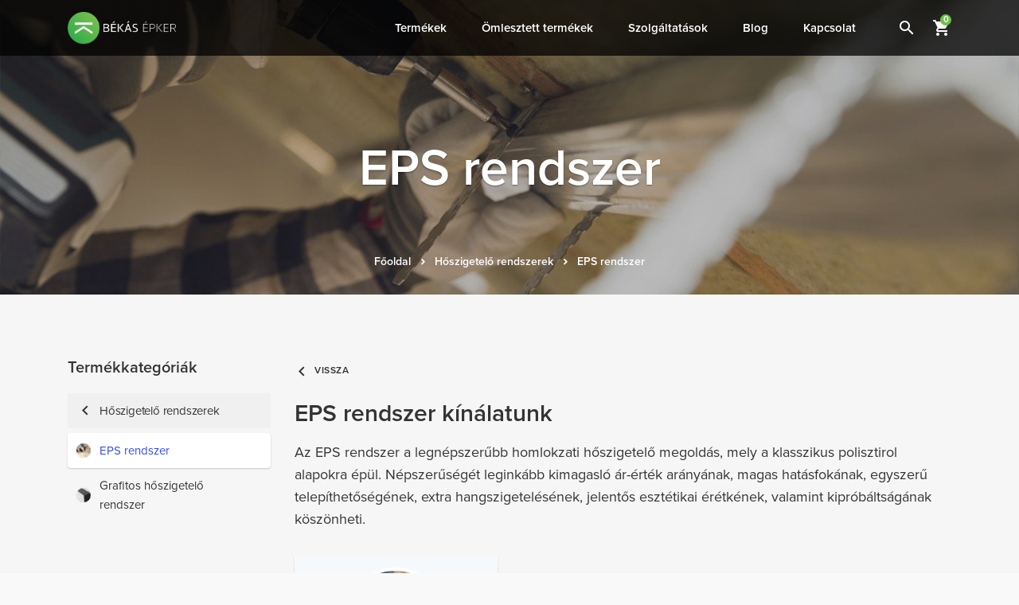

--- FILE ---
content_type: text/html; charset=UTF-8
request_url: https://www.bekasepker.hu/hoszigetelo-rendszerek/eps-rendszer
body_size: 8352
content:
<!DOCTYPE html>
<html lang="hu">
<head>
    <base href="https://www.bekasepker.hu">
    <meta charset="utf-8" />
    <meta http-equiv="x-ua-compatible" content="ie=edge" />
    <meta name="viewport" content="width=device-width, initialscale=1.0, maximum-scale=1.0,user-scalable=0" />

    <title>EPS rendszer piacvezető áron - Békás Épker Tüzép, Építőanyag kereskedés</title>
    <meta name="description"
          content="Az EPS rendszer a legnépszerűbb homlokzati hőszigetelő megoldás, mely a klasszikus polisztirol alapokra épül. Népszerűségét leginkább kimagasló ár-érték arányának, magas hatásfokának, egyszerű telepít..."/>

    <meta property="og:title"
          content="EPS rendszer piacvezető áron - Békás Épker Tüzép, Építőanyag kereskedés"/>
    <meta property="og:type" content="website"/>
    <meta property="og:url" content="https://www.bekasepker.hu/hoszigetelo-rendszerek/eps-rendszer"/>
    <meta property="og:image" content="https://www.bekasepker.hu/storage/39/conversions/thumb.jpg"/>
    <meta property="og:description"
          content="Az EPS rendszer a legnépszerűbb homlokzati hőszigetelő megoldás, mely a klasszikus polisztirol alapokra épül. Népszerűségét leginkább kimagasló ár-érték arányának, magas hatásfokának, egyszerű telepít..."/>

    <link rel="apple-touch-icon" sizes="180x180" href="img/favicon/apple-touch-icon.png">
    <link rel="icon" type="image/png" sizes="32x32" href="img/favicon/favicon-32x32.png">
    <link rel="icon" type="image/png" sizes="16x16" href="img/favicon/favicon-16x16.png">
    <link rel="manifest" href="img/favicon/site.webmanifest">
    <meta name="msapplication-TileColor" content="#2b5797">
    <meta name="theme-color" content="#ffffff">

        <link rel="canonical" href="https://www.bekasepker.hu/hoszigetelo-rendszerek/eps-rendszer"/>

    <link rel="stylesheet" href="/css/app.css" />

    <script>
  (function(i,s,o,g,r,a,m){i['GoogleAnalyticsObject']=r;i[r]=i[r]||function(){
  (i[r].q=i[r].q||[]).push(arguments)},i[r].l=1*new Date();a=s.createElement(o),
  m=s.getElementsByTagName(o)[0];a.async=1;a.src=g;m.parentNode.insertBefore(a,m)
  })(window,document,'script','https://www.google-analytics.com/analytics.js','ga');

  ga('create', 'UA-62584657-1', 'auto');
  ga('send', 'pageview');

</script>

<!-- A Google Strukturált Adatjelölő Súgója által generált JSON-LD jelölés. -->
<script type="application/ld+json">
{
  "@context" : "http://schema.org",
  "@type" : "LocalBusiness",
  "name" : "Békás Ép. Ker. Kft.",
  "image" : "https://www.bekasepker.hu/img/logo-outline.png",
  "telephone" : "(06 1) 240 3376",
  "email" : "kiss@bekasepker.t-online.hu",
  "address" : {
    "@type" : "PostalAddress",
    "streetAddress" : "Szentendrei út 409,",
    "addressLocality" : "Budapest",
    "postalCode" : "1039"
  },
  "url" : "https://www.bekasepker.hu/"
}
</script>
</head>

<body>
<header class="header">
    <div class="container">
        <div class="d-flex align-items-center align-items-xl-start">
            <a href="#" class="d-xl-none" data-menu-toggle><span class="material-icons">menu</span> <span class="sr-only">Menü</span></a>

            <a href="" class="header__logo">
                <img src="img/logo-outline.png" alt="Békás Épker építőanyag kereskedés" />
            </a>
        </div>

        <div class="d-flex">
            <nav class="menu">
    <ul>
        <li class="has-megamenu"><a href="/termekeink">Termékek</a>
            <div class="megamenu">
                <div class="megamenu__headline">
                    <a data-nav-back href="#" class="megamenu-close"><i class="material-icons">keyboard_arrow_left</i></a>
                    <span data-nav-title="Termékkategóriák">Termékkategóriák</span>
                    <a data-nav-close="" href="#"><i class="material-icons">close</i></a>
                </div>

                <ul>
                                        <li data-parent  class="active" >
                        <a href="https://www.bekasepker.hu/aceltermekek" data-open-child>
                            <span class="menu-icon" style="background-image: url(/storage/84/conversions/thumb_25.jpg);"></span>
                            Acéltermékek
                        </a>

                                                <div class="megamenu__content" data-child>
                                                        <div class="megamenu__col" data-parent>
                                <a href="https://www.bekasepker.hu/aceltermekek/aknateto" class="megamenu__title">
                                    <span class="menu-icon" style="background-image: url(/storage/2270/conversions/thumb_25.jpg);"></span>
                                    Aknatető
                                </a>
                            </div>
                                                        <div class="megamenu__col" data-parent>
                                <a href="https://www.bekasepker.hu/aceltermekek/betonacel" class="megamenu__title">
                                    <span class="menu-icon" style="background-image: url(/storage/85/conversions/thumb_25.jpg);"></span>
                                    Betonacél
                                </a>
                            </div>
                                                        <div class="megamenu__col" data-parent>
                                <a href="https://www.bekasepker.hu/aceltermekek/betonacel-halo" class="megamenu__title">
                                    <span class="menu-icon" style="background-image: url(/storage/86/conversions/thumb_25.jpg);"></span>
                                    Betonacél háló
                                </a>
                            </div>
                                                        <div class="megamenu__col" data-parent>
                                <a href="https://www.bekasepker.hu/aceltermekek/bordas-lemez" class="megamenu__title">
                                    <span class="menu-icon" style="background-image: url(/storage/95/conversions/thumb_25.jpg);"></span>
                                    Bordás lemez
                                </a>
                            </div>
                                                        <div class="megamenu__col" data-parent>
                                <a href="https://www.bekasepker.hu/aceltermekek/c-szelveny" class="megamenu__title">
                                    <span class="menu-icon" style="background-image: url(/storage/109/conversions/thumb_25.jpg);"></span>
                                    C szelvény
                                </a>
                            </div>
                                                        <div class="megamenu__col" data-parent>
                                <a href="https://www.bekasepker.hu/aceltermekek/fekete-hegesztett-cso" class="megamenu__title">
                                    <span class="menu-icon" style="background-image: url(/storage/107/conversions/thumb_25.jpg);"></span>
                                    Fekete hegesztett cső
                                </a>
                            </div>
                                                        <div class="megamenu__col" data-parent>
                                <a href="https://www.bekasepker.hu/aceltermekek/horganyzott-cso" class="megamenu__title">
                                    <span class="menu-icon" style="background-image: url(/storage/106/conversions/thumb_25.jpg);"></span>
                                    Horganyzott cső
                                </a>
                            </div>
                                                        <div class="megamenu__col" data-parent>
                                <a href="https://www.bekasepker.hu/aceltermekek/horganyzott-lemez" class="megamenu__title">
                                    <span class="menu-icon" style="background-image: url(/storage/96/conversions/thumb_25.jpg);"></span>
                                    Horganyzott lemez
                                </a>
                            </div>
                                                        <div class="megamenu__col" data-parent>
                                <a href="https://www.bekasepker.hu/aceltermekek/horganyzott-zartszelveny" class="megamenu__title">
                                    <span class="menu-icon" style="background-image: url(/storage/108/conversions/thumb_25.jpg);"></span>
                                    Horganyzott zártszelvény
                                </a>
                            </div>
                                                        <div class="megamenu__col" data-parent>
                                <a href="https://www.bekasepker.hu/aceltermekek/i-gerenda" class="megamenu__title">
                                    <span class="menu-icon" style="background-image: url(/storage/103/conversions/thumb_25.jpg);"></span>
                                    I Gerenda
                                </a>
                            </div>
                                                        <div class="megamenu__col" data-parent>
                                <a href="https://www.bekasepker.hu/aceltermekek/koracel" class="megamenu__title">
                                    <span class="menu-icon" style="background-image: url(/storage/100/conversions/thumb_25.jpg);"></span>
                                    Köracél
                                </a>
                            </div>
                                                        <div class="megamenu__col" data-parent>
                                <a href="https://www.bekasepker.hu/aceltermekek/lagyhuzal" class="megamenu__title">
                                    <span class="menu-icon" style="background-image: url(/storage/110/conversions/thumb_25.jpg);"></span>
                                    Lágyhuzal
                                </a>
                            </div>
                                                        <div class="megamenu__col" data-parent>
                                <a href="https://www.bekasepker.hu/aceltermekek/laposacel" class="megamenu__title">
                                    <span class="menu-icon" style="background-image: url(/storage/98/conversions/thumb_25.jpg);"></span>
                                    Laposacél
                                </a>
                            </div>
                                                        <div class="megamenu__col" data-parent>
                                <a href="https://www.bekasepker.hu/aceltermekek/lemez" class="megamenu__title">
                                    <span class="menu-icon" style="background-image: url(/storage/94/conversions/thumb_25.jpg);"></span>
                                    Lemez
                                </a>
                            </div>
                                                        <div class="megamenu__col" data-parent>
                                <a href="https://www.bekasepker.hu/aceltermekek/negyzetacel" class="megamenu__title">
                                    <span class="menu-icon" style="background-image: url(/storage/97/conversions/thumb_25.jpg);"></span>
                                    Négyzetacél
                                </a>
                            </div>
                                                        <div class="megamenu__col" data-parent>
                                <a href="https://www.bekasepker.hu/aceltermekek/szerkezeti-cso" class="megamenu__title">
                                    <span class="menu-icon" style="background-image: url(/storage/105/conversions/thumb_25.jpg);"></span>
                                    Szerkezeti cső
                                </a>
                            </div>
                                                        <div class="megamenu__col" data-parent>
                                <a href="https://www.bekasepker.hu/aceltermekek/szogacel" class="megamenu__title">
                                    <span class="menu-icon" style="background-image: url(/storage/99/conversions/thumb_25.jpg);"></span>
                                    Szögacél
                                </a>
                            </div>
                                                        <div class="megamenu__col" data-parent>
                                <a href="https://www.bekasepker.hu/aceltermekek/t-acel" class="megamenu__title">
                                    <span class="menu-icon" style="background-image: url(/storage/101/conversions/thumb_25.jpg);"></span>
                                    T acél
                                </a>
                            </div>
                                                        <div class="megamenu__col" data-parent>
                                <a href="https://www.bekasepker.hu/aceltermekek/u-gerenda" class="megamenu__title">
                                    <span class="menu-icon" style="background-image: url(/storage/102/conversions/thumb_25.jpg);"></span>
                                    U Gerenda
                                </a>
                            </div>
                                                        <div class="megamenu__col" data-parent>
                                <a href="https://www.bekasepker.hu/aceltermekek/zartszelveny" class="megamenu__title">
                                    <span class="menu-icon" style="background-image: url(/storage/104/conversions/thumb_25.jpg);"></span>
                                    Zártszelvény
                                </a>
                            </div>
                                                    </div>
                                            </li>
                                        <li data-parent >
                        <a href="https://www.bekasepker.hu/betontermekek" data-open-child>
                            <span class="menu-icon" style="background-image: url(/storage/24/conversions/thumb_25.jpg);"></span>
                            Betontermékek
                        </a>

                                                <div class="megamenu__content" data-child>
                                                        <div class="megamenu__col" data-parent>
                                <a href="https://www.bekasepker.hu/betontermek/aknagyuruk" class="megamenu__title">
                                    <span class="menu-icon" style="background-image: url(/storage/2612/conversions/thumb_25.jpeg);"></span>
                                    Aknagyűrűk
                                </a>
                            </div>
                                                        <div class="megamenu__col" data-parent>
                                <a href="https://www.bekasepker.hu/betontermekek/aknaszukitok" class="megamenu__title">
                                    <span class="menu-icon" style="background-image: url(/storage/2619/conversions/thumb_25.jpeg);"></span>
                                    Aknaszűkítők
                                </a>
                            </div>
                                                        <div class="megamenu__col" data-parent>
                                <a href="https://www.bekasepker.hu/betontermekek/belestest" class="megamenu__title">
                                    <span class="menu-icon" style="background-image: url(/storage/27/conversions/thumb_25.jpg);"></span>
                                    Béléstest
                                </a>
                            </div>
                                                        <div class="megamenu__col" data-parent>
                                <a href="https://www.bekasepker.hu/betontermekek/fenekelemek" class="megamenu__title">
                                    <span class="menu-icon" style="background-image: url(/storage/2618/conversions/thumb_25.jpeg);"></span>
                                    Fenékelemek
                                </a>
                            </div>
                                                        <div class="megamenu__col" data-parent>
                                <a href="https://www.bekasepker.hu/betontermekek/jardalap" class="megamenu__title">
                                    <span class="menu-icon" style="background-image: url(/storage/28/conversions/thumb_25.jpg);"></span>
                                    Járdalap
                                </a>
                            </div>
                                                        <div class="megamenu__col" data-parent>
                                <a href="https://www.bekasepker.hu/betontermekek/oszlopzsaluko" class="megamenu__title">
                                    <span class="menu-icon" style="background-image: url(/storage/31/conversions/thumb_25.jpg);"></span>
                                    Oszlopzsalukő
                                </a>
                            </div>
                                                        <div class="megamenu__col" data-parent>
                                <a href="https://www.bekasepker.hu/betontermekek/pincefalazo" class="megamenu__title">
                                    <span class="menu-icon" style="background-image: url(/storage/32/conversions/thumb_25.jpg);"></span>
                                    Pincefalazó
                                </a>
                            </div>
                                                        <div class="megamenu__col" data-parent>
                                <a href="https://www.bekasepker.hu/betontermekek/szegely" class="megamenu__title">
                                    <span class="menu-icon" style="background-image: url(/storage/29/conversions/thumb_25.jpg);"></span>
                                    Szegély
                                </a>
                            </div>
                                                        <div class="megamenu__col" data-parent>
                                <a href="https://www.bekasepker.hu/betontermekek/szennyviztarolok" class="megamenu__title">
                                    <span class="menu-icon" style="background-image: url(/storage/2620/conversions/thumb_25.jpeg);"></span>
                                    Szennyvíztárolók
                                </a>
                            </div>
                                                        <div class="megamenu__col" data-parent>
                                <a href="https://www.bekasepker.hu/betontermekek/szintbeallito-gyuruk" class="megamenu__title">
                                    <span class="menu-icon" style="background-image: url(/storage/2630/conversions/thumb_25.jpg);"></span>
                                    Szintbeállító gyűrűk
                                </a>
                            </div>
                                                        <div class="megamenu__col" data-parent>
                                <a href="https://www.bekasepker.hu/betontermekek/tamfal" class="megamenu__title">
                                    <span class="menu-icon" style="background-image: url(/storage/30/conversions/thumb_25.jpg);"></span>
                                    Támfal
                                </a>
                            </div>
                                                        <div class="megamenu__col" data-parent>
                                <a href="https://www.bekasepker.hu/betontermekek/valaszfalelem" class="megamenu__title">
                                    <span class="menu-icon" style="background-image: url(/storage/26/conversions/thumb_25.jpg);"></span>
                                    Válaszfalelem
                                </a>
                            </div>
                                                        <div class="megamenu__col" data-parent>
                                <a href="https://www.bekasepker.hu/betontermekek/vizora-akna" class="megamenu__title">
                                    <span class="menu-icon" style="background-image: url(/storage/2631/conversions/thumb_25.jpeg);"></span>
                                    Vízóraakna
                                </a>
                            </div>
                                                        <div class="megamenu__col" data-parent>
                                <a href="https://www.bekasepker.hu/betontermekek/zsaluko" class="megamenu__title">
                                    <span class="menu-icon" style="background-image: url(/storage/25/conversions/thumb_25.png);"></span>
                                    Zsalukő
                                </a>
                            </div>
                                                    </div>
                                            </li>
                                        <li data-parent >
                        <a href="https://www.bekasepker.hu/cement-mesz" data-open-child>
                            <span class="menu-icon" style="background-image: url(/storage/5/conversions/thumb_25.jpg);"></span>
                            Cement, mész
                        </a>

                                                <div class="megamenu__content" data-child>
                                                        <div class="megamenu__col" data-parent>
                                <a href="https://www.bekasepker.hu/cement-mesz/cement" class="megamenu__title">
                                    <span class="menu-icon" style="background-image: url(/storage/6/conversions/thumb_25.jpg);"></span>
                                    Cement
                                </a>
                            </div>
                                                        <div class="megamenu__col" data-parent>
                                <a href="https://www.bekasepker.hu/cement-mesz/mesz" class="megamenu__title">
                                    <span class="menu-icon" style="background-image: url(/storage/7/conversions/thumb_25.jpg);"></span>
                                    Mész
                                </a>
                            </div>
                                                    </div>
                                            </li>
                                        <li data-parent >
                        <a href="https://www.bekasepker.hu/csemperagaszto-es-ragasztok" data-open-child>
                            <span class="menu-icon" style="background-image: url(/storage/71/conversions/thumb_25.jpg);"></span>
                            Csemperagasztó és ragasztók
                        </a>

                                                <div class="megamenu__content" data-child>
                                                        <div class="megamenu__col" data-parent>
                                <a href="https://www.bekasepker.hu/csemperagaszto-es-ragasztok/baumit-csemperagaszto" class="megamenu__title">
                                    <span class="menu-icon" style="background-image: url(/storage/72/conversions/thumb_25.jpg);"></span>
                                    Baumit csemperagasztó
                                </a>
                            </div>
                                                        <div class="megamenu__col" data-parent>
                                <a href="https://www.bekasepker.hu/csemperagaszto-es-ragasztok/mapei-csemperagasztok" class="megamenu__title">
                                    <span class="menu-icon" style="background-image: url(/storage/2372/conversions/thumb_25.jpg);"></span>
                                    Mapei csemperagasztók
                                </a>
                            </div>
                                                        <div class="megamenu__col" data-parent>
                                <a href="https://www.bekasepker.hu/csemperagaszto-es-ragasztok/okoflex-csemperagaszto" class="megamenu__title">
                                    <span class="menu-icon" style="background-image: url(/storage/73/conversions/thumb_25.png);"></span>
                                    Ökoflex csemperagasztó
                                </a>
                            </div>
                                                    </div>
                                            </li>
                                        <li data-parent >
                        <a href="https://www.bekasepker.hu/egyeb-termekek" data-open-child>
                            <span class="menu-icon" style="background-image: url(/storage/122/conversions/thumb_25.jpg);"></span>
                            Egyéb termékek
                        </a>

                                                <div class="megamenu__content" data-child>
                                                        <div class="megamenu__col" data-parent>
                                <a href="https://www.bekasepker.hu/egyeb-termekek/aco-epuletgepeszet" class="megamenu__title">
                                    <span class="menu-icon" style="background-image: url(/storage/79/conversions/thumb_25.jpg);"></span>
                                    ACO épületgépészet
                                </a>
                            </div>
                                                        <div class="megamenu__col" data-parent>
                                <a href="https://www.bekasepker.hu/egyeb-termekek/alapozo-adalek" class="megamenu__title">
                                    <span class="menu-icon" style="background-image: url(/storage/120/conversions/thumb_25.jpg);"></span>
                                    Alapozó, adalék
                                </a>
                            </div>
                                                        <div class="megamenu__col" data-parent>
                                <a href="https://www.bekasepker.hu/egyeb-termekek/ereszcsatorna-es-szegelylemez" class="megamenu__title">
                                    <span class="menu-icon" style="background-image: url(/storage/111/conversions/thumb_25.png);"></span>
                                    Ereszcsatorna és szegélylemez
                                </a>
                            </div>
                                                        <div class="megamenu__col" data-parent>
                                <a href="https://www.bekasepker.hu/egyeb-termekek/folia-papir" class="megamenu__title">
                                    <span class="menu-icon" style="background-image: url(/storage/121/conversions/thumb_25.jpg);"></span>
                                    Fólia, papír
                                </a>
                            </div>
                                                        <div class="megamenu__col" data-parent>
                                <a href="https://www.bekasepker.hu/egyeb-termekek/keziszerszam" class="megamenu__title">
                                    <span class="menu-icon" style="background-image: url(/storage/113/conversions/thumb_25.jpg);"></span>
                                    Kéziszerszám
                                </a>
                            </div>
                                                        <div class="megamenu__col" data-parent>
                                <a href="https://www.bekasepker.hu/egyeb-termekek/purhab-szilikon" class="megamenu__title">
                                    <span class="menu-icon" style="background-image: url(/storage/114/conversions/thumb_25.jpg);"></span>
                                    Purhab, szilikon
                                </a>
                            </div>
                                                        <div class="megamenu__col" data-parent>
                                <a href="https://www.bekasepker.hu/egyeb-termekek/szellozo" class="megamenu__title">
                                    <span class="menu-icon" style="background-image: url(/storage/2258/conversions/thumb_25.jpg);"></span>
                                    Szellőző
                                </a>
                            </div>
                                                    </div>
                                            </li>
                                        <li data-parent >
                        <a href="https://www.bekasepker.hu/faanyagok" data-open-child>
                            <span class="menu-icon" style="background-image: url(/storage/87/conversions/thumb_25.jpg);"></span>
                            Faanyagok
                        </a>

                                                <div class="megamenu__content" data-child>
                                                        <div class="megamenu__col" data-parent>
                                <a href="https://www.bekasepker.hu/faanyagok/fagerenda" class="megamenu__title">
                                    <span class="menu-icon" style="background-image: url(/storage/88/conversions/thumb_25.jpg);"></span>
                                    Fagerenda
                                </a>
                            </div>
                                                        <div class="megamenu__col" data-parent>
                                <a href="https://www.bekasepker.hu/faanyagok/fenyodeszka-zsaludeszka" class="megamenu__title">
                                    <span class="menu-icon" style="background-image: url(/storage/90/conversions/thumb_25.jpg);"></span>
                                    Fenyődeszka, zsaludeszka
                                </a>
                            </div>
                                                        <div class="megamenu__col" data-parent>
                                <a href="https://www.bekasepker.hu/faanyagok/lamberia-hajopadlo" class="megamenu__title">
                                    <span class="menu-icon" style="background-image: url(/storage/93/conversions/thumb_25.jpg);"></span>
                                    Lambéria, hajópadló
                                </a>
                            </div>
                                                        <div class="megamenu__col" data-parent>
                                <a href="https://www.bekasepker.hu/faanyagok/osb-lap" class="megamenu__title">
                                    <span class="menu-icon" style="background-image: url(/storage/92/conversions/thumb_25.jpg);"></span>
                                    OSB lap
                                </a>
                            </div>
                                                        <div class="megamenu__col" data-parent>
                                <a href="https://www.bekasepker.hu/faanyagok/szarufa" class="megamenu__title">
                                    <span class="menu-icon" style="background-image: url(/storage/89/conversions/thumb_25.jpg);"></span>
                                    Szarufa
                                </a>
                            </div>
                                                        <div class="megamenu__col" data-parent>
                                <a href="https://www.bekasepker.hu/faanyagok/tetolec" class="megamenu__title">
                                    <span class="menu-icon" style="background-image: url(/storage/91/conversions/thumb_25.jpg);"></span>
                                    Tetőléc
                                </a>
                            </div>
                                                        <div class="megamenu__col" data-parent>
                                <a href="https://www.bekasepker.hu/faanyagok/tuzifa" class="megamenu__title">
                                    <span class="menu-icon" style="background-image: url(/storage/17/conversions/thumb_25.jpg);"></span>
                                    Tűzifa
                                </a>
                            </div>
                                                    </div>
                                            </li>
                                        <li data-parent >
                        <a href="https://www.bekasepker.hu/falazoanyagok" data-open-child>
                            <span class="menu-icon" style="background-image: url(/storage/18/conversions/thumb_25.jpg);"></span>
                            Falazóanyagok
                        </a>

                                                <div class="megamenu__content" data-child>
                                                        <div class="megamenu__col" data-parent>
                                <a href="https://www.bekasepker.hu/falazoanyagok/kismeretu-tegla" class="megamenu__title">
                                    <span class="menu-icon" style="background-image: url(/storage/22/conversions/thumb_25.jpg);"></span>
                                    Kisméretű tégla
                                </a>
                            </div>
                                                        <div class="megamenu__col" data-parent>
                                <a href="https://www.bekasepker.hu/falazoanyagok/porotherm-tegla" class="megamenu__title">
                                    <span class="menu-icon" style="background-image: url(/storage/19/conversions/thumb_25.jpg);"></span>
                                    Porotherm tégla
                                </a>
                            </div>
                                                        <div class="megamenu__col" data-parent>
                                <a href="https://www.bekasepker.hu/falazoanyagok/silka-meszhomok-tegla" class="megamenu__title">
                                    <span class="menu-icon" style="background-image: url(/storage/21/conversions/thumb_25.jpg);"></span>
                                    Silka mészhomok tégla
                                </a>
                            </div>
                                                        <div class="megamenu__col" data-parent>
                                <a href="https://www.bekasepker.hu/falazoanyagok/ytong-falazoelem" class="megamenu__title">
                                    <span class="menu-icon" style="background-image: url(/storage/20/conversions/thumb_25.jpg);"></span>
                                    Ytong falazóelem
                                </a>
                            </div>
                                                    </div>
                                            </li>
                                        <li data-parent >
                        <a href="https://www.bekasepker.hu/fodemszerkezetek-athidalok" data-open-child>
                            <span class="menu-icon" style="background-image: url(/storage/74/conversions/thumb_25.jpg);"></span>
                            Födémszerkezetek, áthidalók
                        </a>

                                                <div class="megamenu__content" data-child>
                                                        <div class="megamenu__col" data-parent>
                                <a href="https://www.bekasepker.hu/fodemszerkezetek-athidalok/athidalo" class="megamenu__title">
                                    <span class="menu-icon" style="background-image: url(/storage/75/conversions/thumb_25.jpg);"></span>
                                    Áthidaló
                                </a>
                            </div>
                                                        <div class="megamenu__col" data-parent>
                                <a href="https://www.bekasepker.hu/fodemszerkezetek-athidalok/fodemgerenda" class="megamenu__title">
                                    <span class="menu-icon" style="background-image: url(/storage/76/conversions/thumb_25.jpg);"></span>
                                    Födémgerenda
                                </a>
                            </div>
                                                        <div class="megamenu__col" data-parent>
                                <a href="https://www.bekasepker.hu/fodemszerkezetek-athidalok/ytong-furatos-elem" class="megamenu__title">
                                    <span class="menu-icon" style="background-image: url(/storage/78/conversions/thumb_25.jpg);"></span>
                                    Ytong Furatos elem
                                </a>
                            </div>
                                                        <div class="megamenu__col" data-parent>
                                <a href="https://www.bekasepker.hu/fodemszerkezetek-athidalok/ytong-u-zsaluelemek" class="megamenu__title">
                                    <span class="menu-icon" style="background-image: url(/storage/77/conversions/thumb_25.jpg);"></span>
                                    Ytong U-zsaluelemek
                                </a>
                            </div>
                                                    </div>
                                            </li>
                                        <li data-parent >
                        <a href="https://www.bekasepker.hu/fugazo-anyagok" data-open-child>
                            <span class="menu-icon" style="background-image: url(/storage/2367/conversions/thumb_25.jpg);"></span>
                            Fugázó Anyagok
                        </a>

                                                <div class="megamenu__content" data-child>
                                                        <div class="megamenu__col" data-parent>
                                <a href="https://www.bekasepker.hu/fugazo-anyagok/fugazo-habarcs" class="megamenu__title">
                                    <span class="menu-icon" style="background-image: url(/storage/2368/conversions/thumb_25.jpg);"></span>
                                    Fugázó habarcs
                                </a>
                            </div>
                                                        <div class="megamenu__col" data-parent>
                                <a href="https://www.bekasepker.hu/fugazo-anyagok/kiegeszito-termekek" class="megamenu__title">
                                    <span class="menu-icon" style="background-image: url(/storage/2371/conversions/thumb_25.jpg);"></span>
                                    Kiegészítő termékek
                                </a>
                            </div>
                                                        <div class="megamenu__col" data-parent>
                                <a href="https://www.bekasepker.hu/fugazo-anyagok/szilikon" class="megamenu__title">
                                    <span class="menu-icon" style="background-image: url(/storage/2370/conversions/thumb_25.jpg);"></span>
                                    Szilikon
                                </a>
                            </div>
                                                    </div>
                                            </li>
                                        <li data-parent >
                        <a href="https://www.bekasepker.hu/gipszkarton" data-open-child>
                            <span class="menu-icon" style="background-image: url(/storage/64/conversions/thumb_25.jpg);"></span>
                            Gipszkarton
                        </a>

                                                <div class="megamenu__content" data-child>
                                                        <div class="megamenu__col" data-parent>
                                <a href="https://www.bekasepker.hu/gipszkarton/gipszkarton-lapok" class="megamenu__title">
                                    <span class="menu-icon" style="background-image: url(/storage/65/conversions/thumb_25.jpg);"></span>
                                    Gipszkarton lapok
                                </a>
                            </div>
                                                        <div class="megamenu__col" data-parent>
                                <a href="https://www.bekasepker.hu/gipszkarton/gipszkarton-profilok" class="megamenu__title">
                                    <span class="menu-icon" style="background-image: url(/storage/66/conversions/thumb_25.jpg);"></span>
                                    Gipszkarton profilok
                                </a>
                            </div>
                                                        <div class="megamenu__col" data-parent>
                                <a href="https://www.bekasepker.hu/gipszkarton/gipszkarton-szerkezeti-kiegeszitok" class="megamenu__title">
                                    <span class="menu-icon" style="background-image: url(/storage/67/conversions/thumb_25.jpg);"></span>
                                    Gipszkarton szerkezeti kiegészítők
                                </a>
                            </div>
                                                        <div class="megamenu__col" data-parent>
                                <a href="https://www.bekasepker.hu/gipszkarton/rigips-rimano-termekcsalad" class="megamenu__title">
                                    <span class="menu-icon" style="background-image: url(/storage/68/conversions/thumb_25.jpg);"></span>
                                    Rigips Rimano termékcsalád
                                </a>
                            </div>
                                                    </div>
                                            </li>
                                        <li data-parent >
                        <a href="https://www.bekasepker.hu/hoszigetelo-rendszerek" data-open-child>
                            <span class="menu-icon" style="background-image: url(/storage/38/conversions/thumb_25.jpg);"></span>
                            Hőszigetelő rendszerek
                        </a>

                                                <div class="megamenu__content" data-child>
                                                        <div class="megamenu__col" data-parent>
                                <a href="https://www.bekasepker.hu/hoszigetelo-rendszerek/eps-rendszer" class="megamenu__title">
                                    <span class="menu-icon" style="background-image: url(/storage/39/conversions/thumb_25.jpg);"></span>
                                    EPS rendszer
                                </a>
                            </div>
                                                        <div class="megamenu__col" data-parent>
                                <a href="https://www.bekasepker.hu/hoszigetelo-rendszerek/grafitos-hoszigetelo-rendszer" class="megamenu__title">
                                    <span class="menu-icon" style="background-image: url(/storage/40/conversions/thumb_25.jpg);"></span>
                                    Grafitos hőszigetelő rendszer
                                </a>
                            </div>
                                                    </div>
                                            </li>
                                        <li data-parent >
                        <a href="https://www.bekasepker.hu/kemeny-kemenyrendszerek" data-open-child>
                            <span class="menu-icon" style="background-image: url(/storage/69/conversions/thumb_25.jpg);"></span>
                            Kémény, kéményrendszerek
                        </a>

                                                <div class="megamenu__content" data-child>
                                                        <div class="megamenu__col" data-parent>
                                <a href="https://www.bekasepker.hu/kemeny-kemenyrendszerek/kiegeszitok" class="megamenu__title">
                                    <span class="menu-icon" style="background-image: url(/storage/2240/conversions/thumb_25.jpg);"></span>
                                    Kiegészítők
                                </a>
                            </div>
                                                        <div class="megamenu__col" data-parent>
                                <a href="https://www.bekasepker.hu/kemeny-kemenyrendszerek/leier-kemeny" class="megamenu__title">
                                    <span class="menu-icon" style="background-image: url(/storage/70/conversions/thumb_25.jpg);"></span>
                                    Leier kémény
                                </a>
                            </div>
                                                    </div>
                                            </li>
                                        <li data-parent >
                        <a href="https://www.bekasepker.hu/kg-csovek-es-idomok" data-open-child>
                            <span class="menu-icon" style="background-image: url(/storage/2633/conversions/thumb_25.png);"></span>
                            KG csövek és idomok
                        </a>

                                                <div class="megamenu__content" data-child>
                                                    </div>
                                            </li>
                                        <li data-parent >
                        <a href="https://www.bekasepker.hu/omlesztett-termekek" data-open-child>
                            <span class="menu-icon" style="background-image: url(/storage/1/conversions/thumb_25.jpg);"></span>
                            Ömlesztett termékek
                        </a>

                                                <div class="megamenu__content" data-child>
                                                        <div class="megamenu__col" data-parent>
                                <a href="https://www.bekasepker.hu/omlesztett-termekek/andezit" class="megamenu__title">
                                    <span class="menu-icon" style="background-image: url(/storage/8/conversions/thumb_25.jpg);"></span>
                                    Andezit
                                </a>
                            </div>
                                                        <div class="megamenu__col" data-parent>
                                <a href="https://www.bekasepker.hu/omlesztett-termekek/bazalt" class="megamenu__title">
                                    <span class="menu-icon" style="background-image: url(/storage/9/conversions/thumb_25.jpg);"></span>
                                    Bazalt
                                </a>
                            </div>
                                                        <div class="megamenu__col" data-parent>
                                <a href="https://www.bekasepker.hu/omlesztett-termekek/daralt-beton" class="megamenu__title">
                                    <span class="menu-icon" style="background-image: url(/storage/13/conversions/thumb_25.jpg);"></span>
                                    Darált beton
                                </a>
                            </div>
                                                        <div class="megamenu__col" data-parent>
                                <a href="https://www.bekasepker.hu/omlesztett-termekek/foldnedves-beton" class="megamenu__title">
                                    <span class="menu-icon" style="background-image: url(/storage/16/conversions/thumb_25.jpg);"></span>
                                    Földnedves beton
                                </a>
                            </div>
                                                        <div class="megamenu__col" data-parent>
                                <a href="https://www.bekasepker.hu/omlesztett-termekek/homok" class="megamenu__title">
                                    <span class="menu-icon" style="background-image: url(/storage/2/conversions/thumb_25.jpg);"></span>
                                    Homok
                                </a>
                            </div>
                                                        <div class="megamenu__col" data-parent>
                                <a href="https://www.bekasepker.hu/omlesztett-termekek/kavics" class="megamenu__title">
                                    <span class="menu-icon" style="background-image: url(/storage/10/conversions/thumb_25.jpg);"></span>
                                    Kavics
                                </a>
                            </div>
                                                        <div class="megamenu__col" data-parent>
                                <a href="https://www.bekasepker.hu/omlesztett-termekek/murva" class="megamenu__title">
                                    <span class="menu-icon" style="background-image: url(/storage/11/conversions/thumb_25.jpg);"></span>
                                    Murva
                                </a>
                            </div>
                                                        <div class="megamenu__col" data-parent>
                                <a href="https://www.bekasepker.hu/omlesztett-termekek/soder" class="megamenu__title">
                                    <span class="menu-icon" style="background-image: url(/storage/12/conversions/thumb_25.jpg);"></span>
                                    Sóder
                                </a>
                            </div>
                                                        <div class="megamenu__col" data-parent>
                                <a href="https://www.bekasepker.hu/omlesztett-termekek/termofold" class="megamenu__title">
                                    <span class="menu-icon" style="background-image: url(/storage/14/conversions/thumb_25.jpg);"></span>
                                    Termőföld
                                </a>
                            </div>
                                                        <div class="megamenu__col" data-parent>
                                <a href="https://www.bekasepker.hu/omlesztett-termekek/zuzott-ko" class="megamenu__title">
                                    <span class="menu-icon" style="background-image: url(/storage/2357/conversions/thumb_25.jpg);"></span>
                                    Zúzott kő
                                </a>
                            </div>
                                                    </div>
                                            </li>
                                        <li data-parent >
                        <a href="https://www.bekasepker.hu/parkanyok-es-kerites-fedlapok" data-open-child>
                            <span class="menu-icon" style="background-image: url(/storage/2502/conversions/thumb_25.jpg);"></span>
                            Párkányok és kerítés fedlapok
                        </a>

                                                <div class="megamenu__content" data-child>
                                                        <div class="megamenu__col" data-parent>
                                <a href="https://www.bekasepker.hu/parkanyok-es-kerites-fedlapok/parkanyok-kerites-fedlapok" class="megamenu__title">
                                    <span class="menu-icon" style="background-image: url(/storage/2504/conversions/thumb_25.jpg);"></span>
                                    Párkányok, kerítés fedlapok
                                </a>
                            </div>
                                                    </div>
                                            </li>
                                        <li data-parent >
                        <a href="https://www.bekasepker.hu/szigetelo-anyagok" data-open-child>
                            <span class="menu-icon" style="background-image: url(/storage/33/conversions/thumb_25.jpg);"></span>
                            Szigetelő anyagok
                        </a>

                                                <div class="megamenu__content" data-child>
                                                        <div class="megamenu__col" data-parent>
                                <a href="https://www.bekasepker.hu/szigetelo-anyagok/bitumenes-lemez" class="megamenu__title">
                                    <span class="menu-icon" style="background-image: url(/storage/37/conversions/thumb_25.jpg);"></span>
                                    Bitumenes lemez
                                </a>
                            </div>
                                                        <div class="megamenu__col" data-parent>
                                <a href="https://www.bekasepker.hu/szigetelo-anyagok/kiegeszito-anyagok" class="megamenu__title">
                                    <span class="menu-icon" style="background-image: url(/storage/118/conversions/thumb_25.jpg);"></span>
                                    Kiegészítő anyagok
                                </a>
                            </div>
                                                        <div class="megamenu__col" data-parent>
                                <a href="https://www.bekasepker.hu/szigetelo-anyagok/kozetgyapot" class="megamenu__title">
                                    <span class="menu-icon" style="background-image: url(/storage/34/conversions/thumb_25.jpg);"></span>
                                    Kőzetgyapot
                                </a>
                            </div>
                                                        <div class="megamenu__col" data-parent>
                                <a href="https://www.bekasepker.hu/szigetelo-anyagok/labazati-szigeteles-xps" class="megamenu__title">
                                    <span class="menu-icon" style="background-image: url(/storage/119/conversions/thumb_25.png);"></span>
                                    Lábazati szigetelés XPS lap
                                </a>
                            </div>
                                                        <div class="megamenu__col" data-parent>
                                <a href="https://www.bekasepker.hu/hoszigetelo-rendszerek/pir-hoszigetelo-rendszer" class="megamenu__title">
                                    <span class="menu-icon" style="background-image: url(/storage/2387/conversions/thumb_25.jpg);"></span>
                                    PIR hőszigetelő rendszer
                                </a>
                            </div>
                                                        <div class="megamenu__col" data-parent>
                                <a href="https://www.bekasepker.hu/szigetelo-anyagok/polisztirol" class="megamenu__title">
                                    <span class="menu-icon" style="background-image: url(/storage/35/conversions/thumb_25.jpg);"></span>
                                    Polisztirol
                                </a>
                            </div>
                                                        <div class="megamenu__col" data-parent>
                                <a href="https://www.bekasepker.hu/szigetelo-anyagok/uveggyapot" class="megamenu__title">
                                    <span class="menu-icon" style="background-image: url(/storage/36/conversions/thumb_25.jpg);"></span>
                                    Üveggyapot
                                </a>
                            </div>
                                                    </div>
                                            </li>
                                        <li data-parent >
                        <a href="https://www.bekasepker.hu/terburkolo-kovek-terko" data-open-child>
                            <span class="menu-icon" style="background-image: url(/storage/50/conversions/thumb_25.jpg);"></span>
                            Térburkoló kövek, térkő
                        </a>

                                                <div class="megamenu__content" data-child>
                                                        <div class="megamenu__col" data-parent>
                                <a href="https://www.bekasepker.hu/terburkolo-kovek-terko/barabas-teglako" class="megamenu__title">
                                    <span class="menu-icon" style="background-image: url(/storage/53/conversions/thumb_25.jpg);"></span>
                                    Barabás téglakő
                                </a>
                            </div>
                                                        <div class="megamenu__col" data-parent>
                                <a href="https://www.bekasepker.hu/terburkolo-kovek-terko/beton-lm-terko" class="megamenu__title">
                                    <span class="menu-icon" style="background-image: url(/storage/2253/conversions/thumb_25.jpeg);"></span>
                                    Beton LM térkő
                                </a>
                            </div>
                                                        <div class="megamenu__col" data-parent>
                                <a href="https://www.bekasepker.hu/terburkolo-kovek-terko/fruhwald-teglako" class="megamenu__title">
                                    <span class="menu-icon" style="background-image: url(/storage/54/conversions/thumb_25.jpg);"></span>
                                    Frühwald téglakő
                                </a>
                            </div>
                                                        <div class="megamenu__col" data-parent>
                                <a href="https://www.bekasepker.hu/terburkolo-kovek-terko/leier-terko" class="megamenu__title">
                                    <span class="menu-icon" style="background-image: url(/storage/51/conversions/thumb_25.jpg);"></span>
                                    Leier térkő
                                </a>
                            </div>
                                                        <div class="megamenu__col" data-parent>
                                <a href="https://www.bekasepker.hu/terburkolo-kovek-terko/semmelrock-terko" class="megamenu__title">
                                    <span class="menu-icon" style="background-image: url(/storage/52/conversions/thumb_25.jpg);"></span>
                                    Semmelrock térkő
                                </a>
                            </div>
                                                        <div class="megamenu__col" data-parent>
                                <a href="https://www.bekasepker.hu/terburkolo-kovek-terko/teglako-lerakasa" class="megamenu__title">
                                    <span class="menu-icon" style="background-image: url(/storage/55/conversions/thumb_25.jpg);"></span>
                                    Téglakő lerakása
                                </a>
                            </div>
                                                        <div class="megamenu__col" data-parent>
                                <a href="https://www.bekasepker.hu/terburkolo-kovek-terko/viastein-terko" class="megamenu__title">
                                    <span class="menu-icon" style="background-image: url(/storage/2343/conversions/thumb_25.jpg);"></span>
                                    Viastein térkő
                                </a>
                            </div>
                                                    </div>
                                            </li>
                                        <li data-parent >
                        <a href="https://www.bekasepker.hu/tetoablak-es-kiegeszitoik" data-open-child>
                            <span class="menu-icon" style="background-image: url(/storage/48/conversions/thumb_25.jpg);"></span>
                            Tetőablak és kiegészítőik
                        </a>

                                                <div class="megamenu__content" data-child>
                                                        <div class="megamenu__col" data-parent>
                                <a href="https://www.bekasepker.hu/tetoablak-es-kiegeszitoik/velux-tetoteri-ablakok" class="megamenu__title">
                                    <span class="menu-icon" style="background-image: url(/storage/49/conversions/thumb_25.jpg);"></span>
                                    Velux tetőtéri ablakok
                                </a>
                            </div>
                                                    </div>
                                            </li>
                                        <li data-parent >
                        <a href="https://www.bekasepker.hu/tetocserep-es-kiegeszitoik" data-open-child>
                            <span class="menu-icon" style="background-image: url(/storage/41/conversions/thumb_25.jpg);"></span>
                            Tetőcserép és kiegészítőik
                        </a>

                                                <div class="megamenu__content" data-child>
                                                        <div class="megamenu__col" data-parent>
                                <a href="https://www.bekasepker.hu/tetocserep-es-kiegeszitoik/bramac-tetocserep" class="megamenu__title">
                                    <span class="menu-icon" style="background-image: url(/storage/42/conversions/thumb_25.jpg);"></span>
                                    Bramac tetőcserép
                                </a>
                            </div>
                                                        <div class="megamenu__col" data-parent>
                                <a href="https://www.bekasepker.hu/tetocserep-es-kiegeszitoik/creaton-cserep" class="megamenu__title">
                                    <span class="menu-icon" style="background-image: url(/storage/43/conversions/thumb_25.jpg);"></span>
                                    Creaton cserép
                                </a>
                            </div>
                                                        <div class="megamenu__col" data-parent>
                                <a href="https://www.bekasepker.hu/tetocserep-es-kiegeszitoik/leier-cserep" class="megamenu__title">
                                    <span class="menu-icon" style="background-image: url(/storage/44/conversions/thumb_25.jpg);"></span>
                                    Leier cserép
                                </a>
                            </div>
                                                        <div class="megamenu__col" data-parent>
                                <a href="https://www.bekasepker.hu/tetocserep-es-kiegeszitoik/terran-tetocserep" class="megamenu__title">
                                    <span class="menu-icon" style="background-image: url(/storage/45/conversions/thumb_25.jpg);"></span>
                                    Terrán tetőcserép
                                </a>
                            </div>
                                                        <div class="megamenu__col" data-parent>
                                <a href="https://www.bekasepker.hu/tetocserep-es-kiegeszitoik/tetofolia" class="megamenu__title">
                                    <span class="menu-icon" style="background-image: url(/storage/47/conversions/thumb_25.jpg);"></span>
                                    Tetőfólia
                                </a>
                            </div>
                                                        <div class="megamenu__col" data-parent>
                                <a href="https://www.bekasepker.hu/tetocserep-es-kiegeszitoik/tondach-tetocserep" class="megamenu__title">
                                    <span class="menu-icon" style="background-image: url(/storage/46/conversions/thumb_25.jpg);"></span>
                                    Tondach tetőcserép
                                </a>
                            </div>
                                                    </div>
                                            </li>
                                        <li data-parent >
                        <a href="https://www.bekasepker.hu/vakolat-vakolatrendszerek" data-open-child>
                            <span class="menu-icon" style="background-image: url(/storage/56/conversions/thumb_25.jpg);"></span>
                            Vakolat, vakolatrendszerek
                        </a>

                                                <div class="megamenu__content" data-child>
                                                        <div class="megamenu__col" data-parent>
                                <a href="https://www.bekasepker.hu/vakolat-vakolatrendszerek/alapvakolat-simito-vakolat" class="megamenu__title">
                                    <span class="menu-icon" style="background-image: url(/storage/59/conversions/thumb_25.jpg);"></span>
                                    Alapvakolat, simító vakolat
                                </a>
                            </div>
                                                        <div class="megamenu__col" data-parent>
                                <a href="https://www.bekasepker.hu/vakolat-vakolatrendszerek/esztrich-beton" class="megamenu__title">
                                    <span class="menu-icon" style="background-image: url(/storage/62/conversions/thumb_25.jpg);"></span>
                                    Esztrich beton, aljzatkiegyenlítő
                                </a>
                            </div>
                                                        <div class="megamenu__col" data-parent>
                                <a href="https://www.bekasepker.hu/vakolat-vakolatrendszerek/falazohabarcs-habarcsok" class="megamenu__title">
                                    <span class="menu-icon" style="background-image: url(/storage/61/conversions/thumb_25.jpg);"></span>
                                    Falazóhabarcs, habarcsok
                                </a>
                            </div>
                                                        <div class="megamenu__col" data-parent>
                                <a href="https://www.bekasepker.hu/vakolat-vakolatrendszerek/gepi-vakolat" class="megamenu__title">
                                    <span class="menu-icon" style="background-image: url(/storage/60/conversions/thumb_25.jpg);"></span>
                                    Gépi vakolat
                                </a>
                            </div>
                                                        <div class="megamenu__col" data-parent>
                                <a href="https://www.bekasepker.hu/vakolat-vakolatrendszerek/homlokzati-vakolat" class="megamenu__title">
                                    <span class="menu-icon" style="background-image: url(/storage/58/conversions/thumb_25.png);"></span>
                                    Homlokzati vakolat
                                </a>
                            </div>
                                                        <div class="megamenu__col" data-parent>
                                <a href="https://www.bekasepker.hu/vakolat-vakolatrendszerek/kiegeszito-anyagok" class="megamenu__title">
                                    <span class="menu-icon" style="background-image: url(/storage/63/conversions/thumb_25.jpg);"></span>
                                    Kiegészítő anyagok
                                </a>
                            </div>
                                                        <div class="megamenu__col" data-parent>
                                <a href="https://www.bekasepker.hu/vakolat-vakolatrendszerek/labazati-vakolat" class="megamenu__title">
                                    <span class="menu-icon" style="background-image: url(/storage/57/conversions/thumb_25.jpg);"></span>
                                    Lábazati vakolat
                                </a>
                            </div>
                                                    </div>
                                            </li>
                                    </ul>
            </div>
        </li>
        <li><a href="/omlesztett-termekek">Ömlesztett termékek</a></li>
        <li><a href="/szolgaltatasok">Szolgáltatások</a></li>
        <li><a href="/blog-hirek">Blog</a></li>
        <li><a href="/kapcsolat">Kapcsolat</a></li>
    </ul>
</nav>

            <ul class="header__options">
                <li><a href="#" data-search-open><span class="material-icons">search</span></a></li>
                <li><a rel="nofollow" href="/kosar"><span class="material-icons">shopping_cart</span> <span class="count" id="cart-num">0</span></a></li>
            </ul>
        </div>
    </div>
</header>


    <section class="hero hero--auto">
        <div class="hero__content container">
            <div class="row justify-content-center">
                <div class="col-12 col-lg-9 order-lg-2">
                    <div class="hero__text">
                        <h1 class="hero__title">EPS rendszer</h1>
                    </div>
                </div>
                <div class="col-12 col-lg-9 col-xl-7 order-lg-1">
                    <form class="inline-search mb-lg-5" action="https://www.bekasepker.hu/search" method="post"><!-- inline-search--active -->
    <input type="text" class="form-control" name="query" id="search-string" autocomplete="off" placeholder="Milyen terméket keres?" />
    <a href="#" class="btn" data-search-open><span class="material-icons">search</span><span class="sr-only">Keresés</span></a>
    <a href="#" class="btn" data-search-close><span class="material-icons">close</span><span class="sr-only">Keresés bezárás</span></a>

    <div class="inline-search__results" id="searchres">

    </div>
</form>                </div>
            </div>
            <ul class="breadcrumb">
    <li class="breadcrumb-item">
        <a href="https://www.bekasepker.hu">Főoldal</a>
    </li>
                        <li class="breadcrumb-item">
                <a href="https://www.bekasepker.hu/hoszigetelo-rendszerek">Hőszigetelő rendszerek</a>
            </li>
                    <li class="breadcrumb-item">
                <a href="https://www.bekasepker.hu/hoszigetelo-rendszerek/eps-rendszer">EPS rendszer</a>
            </li>
            </ul>        </div>

        <div class="hero__bg"
             style="background-image: url(https://www.bekasepker.hu/uploads/eps.jpg);"></div>
    </section>

    <section class="section bg--light-gray">
        <div class="container">
            <div class="row">
                <div class="d-none d-lg-block col-lg-3">
                    <h3 class="article-title mb-0">Termékkategóriák</h3>

                    <ul class="category category-selector active">
                                                                                <li data-parent
                                >
                                <a href="https://www.bekasepker.hu/aceltermekek" class="has-icon">
                                    <span class="menu-icon"
                                          style="background-image: url(/storage/84/conversions/thumb_25.jpg);"></span>
                                    Acéltermékek
                                </a>
                                                                    <ul data-child>
                                                                                    <li>
                                                <a href="https://www.bekasepker.hu/aceltermekek/aknateto"
                                                   class="has-icon ">
                                                    <span class="menu-icon"
                                                          style="background-image: url(/storage/2270/conversions/thumb_25.jpg);"></span>
                                                    Aknatető
                                                </a>
                                            </li>
                                                                                    <li>
                                                <a href="https://www.bekasepker.hu/aceltermekek/betonacel"
                                                   class="has-icon ">
                                                    <span class="menu-icon"
                                                          style="background-image: url(/storage/85/conversions/thumb_25.jpg);"></span>
                                                    Betonacél
                                                </a>
                                            </li>
                                                                                    <li>
                                                <a href="https://www.bekasepker.hu/aceltermekek/betonacel-halo"
                                                   class="has-icon ">
                                                    <span class="menu-icon"
                                                          style="background-image: url(/storage/86/conversions/thumb_25.jpg);"></span>
                                                    Betonacél háló
                                                </a>
                                            </li>
                                                                                    <li>
                                                <a href="https://www.bekasepker.hu/aceltermekek/bordas-lemez"
                                                   class="has-icon ">
                                                    <span class="menu-icon"
                                                          style="background-image: url(/storage/95/conversions/thumb_25.jpg);"></span>
                                                    Bordás lemez
                                                </a>
                                            </li>
                                                                                    <li>
                                                <a href="https://www.bekasepker.hu/aceltermekek/c-szelveny"
                                                   class="has-icon ">
                                                    <span class="menu-icon"
                                                          style="background-image: url(/storage/109/conversions/thumb_25.jpg);"></span>
                                                    C szelvény
                                                </a>
                                            </li>
                                                                                    <li>
                                                <a href="https://www.bekasepker.hu/aceltermekek/fekete-hegesztett-cso"
                                                   class="has-icon ">
                                                    <span class="menu-icon"
                                                          style="background-image: url(/storage/107/conversions/thumb_25.jpg);"></span>
                                                    Fekete hegesztett cső
                                                </a>
                                            </li>
                                                                                    <li>
                                                <a href="https://www.bekasepker.hu/aceltermekek/horganyzott-cso"
                                                   class="has-icon ">
                                                    <span class="menu-icon"
                                                          style="background-image: url(/storage/106/conversions/thumb_25.jpg);"></span>
                                                    Horganyzott cső
                                                </a>
                                            </li>
                                                                                    <li>
                                                <a href="https://www.bekasepker.hu/aceltermekek/horganyzott-lemez"
                                                   class="has-icon ">
                                                    <span class="menu-icon"
                                                          style="background-image: url(/storage/96/conversions/thumb_25.jpg);"></span>
                                                    Horganyzott lemez
                                                </a>
                                            </li>
                                                                                    <li>
                                                <a href="https://www.bekasepker.hu/aceltermekek/horganyzott-zartszelveny"
                                                   class="has-icon ">
                                                    <span class="menu-icon"
                                                          style="background-image: url(/storage/108/conversions/thumb_25.jpg);"></span>
                                                    Horganyzott zártszelvény
                                                </a>
                                            </li>
                                                                                    <li>
                                                <a href="https://www.bekasepker.hu/aceltermekek/i-gerenda"
                                                   class="has-icon ">
                                                    <span class="menu-icon"
                                                          style="background-image: url(/storage/103/conversions/thumb_25.jpg);"></span>
                                                    I Gerenda
                                                </a>
                                            </li>
                                                                                    <li>
                                                <a href="https://www.bekasepker.hu/aceltermekek/koracel"
                                                   class="has-icon ">
                                                    <span class="menu-icon"
                                                          style="background-image: url(/storage/100/conversions/thumb_25.jpg);"></span>
                                                    Köracél
                                                </a>
                                            </li>
                                                                                    <li>
                                                <a href="https://www.bekasepker.hu/aceltermekek/lagyhuzal"
                                                   class="has-icon ">
                                                    <span class="menu-icon"
                                                          style="background-image: url(/storage/110/conversions/thumb_25.jpg);"></span>
                                                    Lágyhuzal
                                                </a>
                                            </li>
                                                                                    <li>
                                                <a href="https://www.bekasepker.hu/aceltermekek/laposacel"
                                                   class="has-icon ">
                                                    <span class="menu-icon"
                                                          style="background-image: url(/storage/98/conversions/thumb_25.jpg);"></span>
                                                    Laposacél
                                                </a>
                                            </li>
                                                                                    <li>
                                                <a href="https://www.bekasepker.hu/aceltermekek/lemez"
                                                   class="has-icon ">
                                                    <span class="menu-icon"
                                                          style="background-image: url(/storage/94/conversions/thumb_25.jpg);"></span>
                                                    Lemez
                                                </a>
                                            </li>
                                                                                    <li>
                                                <a href="https://www.bekasepker.hu/aceltermekek/negyzetacel"
                                                   class="has-icon ">
                                                    <span class="menu-icon"
                                                          style="background-image: url(/storage/97/conversions/thumb_25.jpg);"></span>
                                                    Négyzetacél
                                                </a>
                                            </li>
                                                                                    <li>
                                                <a href="https://www.bekasepker.hu/aceltermekek/szerkezeti-cso"
                                                   class="has-icon ">
                                                    <span class="menu-icon"
                                                          style="background-image: url(/storage/105/conversions/thumb_25.jpg);"></span>
                                                    Szerkezeti cső
                                                </a>
                                            </li>
                                                                                    <li>
                                                <a href="https://www.bekasepker.hu/aceltermekek/szogacel"
                                                   class="has-icon ">
                                                    <span class="menu-icon"
                                                          style="background-image: url(/storage/99/conversions/thumb_25.jpg);"></span>
                                                    Szögacél
                                                </a>
                                            </li>
                                                                                    <li>
                                                <a href="https://www.bekasepker.hu/aceltermekek/t-acel"
                                                   class="has-icon ">
                                                    <span class="menu-icon"
                                                          style="background-image: url(/storage/101/conversions/thumb_25.jpg);"></span>
                                                    T acél
                                                </a>
                                            </li>
                                                                                    <li>
                                                <a href="https://www.bekasepker.hu/aceltermekek/u-gerenda"
                                                   class="has-icon ">
                                                    <span class="menu-icon"
                                                          style="background-image: url(/storage/102/conversions/thumb_25.jpg);"></span>
                                                    U Gerenda
                                                </a>
                                            </li>
                                                                                    <li>
                                                <a href="https://www.bekasepker.hu/aceltermekek/zartszelveny"
                                                   class="has-icon ">
                                                    <span class="menu-icon"
                                                          style="background-image: url(/storage/104/conversions/thumb_25.jpg);"></span>
                                                    Zártszelvény
                                                </a>
                                            </li>
                                                                            </ul>
                                                            </li>

                                                                                <li data-parent
                                >
                                <a href="https://www.bekasepker.hu/betontermekek" class="has-icon">
                                    <span class="menu-icon"
                                          style="background-image: url(/storage/24/conversions/thumb_25.jpg);"></span>
                                    Betontermékek
                                </a>
                                                                    <ul data-child>
                                                                                    <li>
                                                <a href="https://www.bekasepker.hu/betontermek/aknagyuruk"
                                                   class="has-icon ">
                                                    <span class="menu-icon"
                                                          style="background-image: url(/storage/2612/conversions/thumb_25.jpeg);"></span>
                                                    Aknagyűrűk
                                                </a>
                                            </li>
                                                                                    <li>
                                                <a href="https://www.bekasepker.hu/betontermekek/aknaszukitok"
                                                   class="has-icon ">
                                                    <span class="menu-icon"
                                                          style="background-image: url(/storage/2619/conversions/thumb_25.jpeg);"></span>
                                                    Aknaszűkítők
                                                </a>
                                            </li>
                                                                                    <li>
                                                <a href="https://www.bekasepker.hu/betontermekek/belestest"
                                                   class="has-icon ">
                                                    <span class="menu-icon"
                                                          style="background-image: url(/storage/27/conversions/thumb_25.jpg);"></span>
                                                    Béléstest
                                                </a>
                                            </li>
                                                                                    <li>
                                                <a href="https://www.bekasepker.hu/betontermekek/fenekelemek"
                                                   class="has-icon ">
                                                    <span class="menu-icon"
                                                          style="background-image: url(/storage/2618/conversions/thumb_25.jpeg);"></span>
                                                    Fenékelemek
                                                </a>
                                            </li>
                                                                                    <li>
                                                <a href="https://www.bekasepker.hu/betontermekek/jardalap"
                                                   class="has-icon ">
                                                    <span class="menu-icon"
                                                          style="background-image: url(/storage/28/conversions/thumb_25.jpg);"></span>
                                                    Járdalap
                                                </a>
                                            </li>
                                                                                    <li>
                                                <a href="https://www.bekasepker.hu/betontermekek/oszlopzsaluko"
                                                   class="has-icon ">
                                                    <span class="menu-icon"
                                                          style="background-image: url(/storage/31/conversions/thumb_25.jpg);"></span>
                                                    Oszlopzsalukő
                                                </a>
                                            </li>
                                                                                    <li>
                                                <a href="https://www.bekasepker.hu/betontermekek/pincefalazo"
                                                   class="has-icon ">
                                                    <span class="menu-icon"
                                                          style="background-image: url(/storage/32/conversions/thumb_25.jpg);"></span>
                                                    Pincefalazó
                                                </a>
                                            </li>
                                                                                    <li>
                                                <a href="https://www.bekasepker.hu/betontermekek/szegely"
                                                   class="has-icon ">
                                                    <span class="menu-icon"
                                                          style="background-image: url(/storage/29/conversions/thumb_25.jpg);"></span>
                                                    Szegély
                                                </a>
                                            </li>
                                                                                    <li>
                                                <a href="https://www.bekasepker.hu/betontermekek/szennyviztarolok"
                                                   class="has-icon ">
                                                    <span class="menu-icon"
                                                          style="background-image: url(/storage/2620/conversions/thumb_25.jpeg);"></span>
                                                    Szennyvíztárolók
                                                </a>
                                            </li>
                                                                                    <li>
                                                <a href="https://www.bekasepker.hu/betontermekek/szintbeallito-gyuruk"
                                                   class="has-icon ">
                                                    <span class="menu-icon"
                                                          style="background-image: url(/storage/2630/conversions/thumb_25.jpg);"></span>
                                                    Szintbeállító gyűrűk
                                                </a>
                                            </li>
                                                                                    <li>
                                                <a href="https://www.bekasepker.hu/betontermekek/tamfal"
                                                   class="has-icon ">
                                                    <span class="menu-icon"
                                                          style="background-image: url(/storage/30/conversions/thumb_25.jpg);"></span>
                                                    Támfal
                                                </a>
                                            </li>
                                                                                    <li>
                                                <a href="https://www.bekasepker.hu/betontermekek/valaszfalelem"
                                                   class="has-icon ">
                                                    <span class="menu-icon"
                                                          style="background-image: url(/storage/26/conversions/thumb_25.jpg);"></span>
                                                    Válaszfalelem
                                                </a>
                                            </li>
                                                                                    <li>
                                                <a href="https://www.bekasepker.hu/betontermekek/vizora-akna"
                                                   class="has-icon ">
                                                    <span class="menu-icon"
                                                          style="background-image: url(/storage/2631/conversions/thumb_25.jpeg);"></span>
                                                    Vízóraakna
                                                </a>
                                            </li>
                                                                                    <li>
                                                <a href="https://www.bekasepker.hu/betontermekek/zsaluko"
                                                   class="has-icon ">
                                                    <span class="menu-icon"
                                                          style="background-image: url(/storage/25/conversions/thumb_25.png);"></span>
                                                    Zsalukő
                                                </a>
                                            </li>
                                                                            </ul>
                                                            </li>

                                                                                <li data-parent
                                >
                                <a href="https://www.bekasepker.hu/cement-mesz" class="has-icon">
                                    <span class="menu-icon"
                                          style="background-image: url(/storage/5/conversions/thumb_25.jpg);"></span>
                                    Cement, mész
                                </a>
                                                                    <ul data-child>
                                                                                    <li>
                                                <a href="https://www.bekasepker.hu/cement-mesz/cement"
                                                   class="has-icon ">
                                                    <span class="menu-icon"
                                                          style="background-image: url(/storage/6/conversions/thumb_25.jpg);"></span>
                                                    Cement
                                                </a>
                                            </li>
                                                                                    <li>
                                                <a href="https://www.bekasepker.hu/cement-mesz/mesz"
                                                   class="has-icon ">
                                                    <span class="menu-icon"
                                                          style="background-image: url(/storage/7/conversions/thumb_25.jpg);"></span>
                                                    Mész
                                                </a>
                                            </li>
                                                                            </ul>
                                                            </li>

                                                                                <li data-parent
                                >
                                <a href="https://www.bekasepker.hu/csemperagaszto-es-ragasztok" class="has-icon">
                                    <span class="menu-icon"
                                          style="background-image: url(/storage/71/conversions/thumb_25.jpg);"></span>
                                    Csemperagasztó és ragasztók
                                </a>
                                                                    <ul data-child>
                                                                                    <li>
                                                <a href="https://www.bekasepker.hu/csemperagaszto-es-ragasztok/baumit-csemperagaszto"
                                                   class="has-icon ">
                                                    <span class="menu-icon"
                                                          style="background-image: url(/storage/72/conversions/thumb_25.jpg);"></span>
                                                    Baumit csemperagasztó
                                                </a>
                                            </li>
                                                                                    <li>
                                                <a href="https://www.bekasepker.hu/csemperagaszto-es-ragasztok/mapei-csemperagasztok"
                                                   class="has-icon ">
                                                    <span class="menu-icon"
                                                          style="background-image: url(/storage/2372/conversions/thumb_25.jpg);"></span>
                                                    Mapei csemperagasztók
                                                </a>
                                            </li>
                                                                                    <li>
                                                <a href="https://www.bekasepker.hu/csemperagaszto-es-ragasztok/okoflex-csemperagaszto"
                                                   class="has-icon ">
                                                    <span class="menu-icon"
                                                          style="background-image: url(/storage/73/conversions/thumb_25.png);"></span>
                                                    Ökoflex csemperagasztó
                                                </a>
                                            </li>
                                                                            </ul>
                                                            </li>

                                                                                <li data-parent
                                >
                                <a href="https://www.bekasepker.hu/egyeb-termekek" class="has-icon">
                                    <span class="menu-icon"
                                          style="background-image: url(/storage/122/conversions/thumb_25.jpg);"></span>
                                    Egyéb termékek
                                </a>
                                                                    <ul data-child>
                                                                                    <li>
                                                <a href="https://www.bekasepker.hu/egyeb-termekek/aco-epuletgepeszet"
                                                   class="has-icon ">
                                                    <span class="menu-icon"
                                                          style="background-image: url(/storage/79/conversions/thumb_25.jpg);"></span>
                                                    ACO épületgépészet
                                                </a>
                                            </li>
                                                                                    <li>
                                                <a href="https://www.bekasepker.hu/egyeb-termekek/alapozo-adalek"
                                                   class="has-icon ">
                                                    <span class="menu-icon"
                                                          style="background-image: url(/storage/120/conversions/thumb_25.jpg);"></span>
                                                    Alapozó, adalék
                                                </a>
                                            </li>
                                                                                    <li>
                                                <a href="https://www.bekasepker.hu/egyeb-termekek/ereszcsatorna-es-szegelylemez"
                                                   class="has-icon ">
                                                    <span class="menu-icon"
                                                          style="background-image: url(/storage/111/conversions/thumb_25.png);"></span>
                                                    Ereszcsatorna és szegélylemez
                                                </a>
                                            </li>
                                                                                    <li>
                                                <a href="https://www.bekasepker.hu/egyeb-termekek/folia-papir"
                                                   class="has-icon ">
                                                    <span class="menu-icon"
                                                          style="background-image: url(/storage/121/conversions/thumb_25.jpg);"></span>
                                                    Fólia, papír
                                                </a>
                                            </li>
                                                                                    <li>
                                                <a href="https://www.bekasepker.hu/egyeb-termekek/keziszerszam"
                                                   class="has-icon ">
                                                    <span class="menu-icon"
                                                          style="background-image: url(/storage/113/conversions/thumb_25.jpg);"></span>
                                                    Kéziszerszám
                                                </a>
                                            </li>
                                                                                    <li>
                                                <a href="https://www.bekasepker.hu/egyeb-termekek/purhab-szilikon"
                                                   class="has-icon ">
                                                    <span class="menu-icon"
                                                          style="background-image: url(/storage/114/conversions/thumb_25.jpg);"></span>
                                                    Purhab, szilikon
                                                </a>
                                            </li>
                                                                                    <li>
                                                <a href="https://www.bekasepker.hu/egyeb-termekek/szellozo"
                                                   class="has-icon ">
                                                    <span class="menu-icon"
                                                          style="background-image: url(/storage/2258/conversions/thumb_25.jpg);"></span>
                                                    Szellőző
                                                </a>
                                            </li>
                                                                            </ul>
                                                            </li>

                                                                                <li data-parent
                                >
                                <a href="https://www.bekasepker.hu/faanyagok" class="has-icon">
                                    <span class="menu-icon"
                                          style="background-image: url(/storage/87/conversions/thumb_25.jpg);"></span>
                                    Faanyagok
                                </a>
                                                                    <ul data-child>
                                                                                    <li>
                                                <a href="https://www.bekasepker.hu/faanyagok/fagerenda"
                                                   class="has-icon ">
                                                    <span class="menu-icon"
                                                          style="background-image: url(/storage/88/conversions/thumb_25.jpg);"></span>
                                                    Fagerenda
                                                </a>
                                            </li>
                                                                                    <li>
                                                <a href="https://www.bekasepker.hu/faanyagok/fenyodeszka-zsaludeszka"
                                                   class="has-icon ">
                                                    <span class="menu-icon"
                                                          style="background-image: url(/storage/90/conversions/thumb_25.jpg);"></span>
                                                    Fenyődeszka, zsaludeszka
                                                </a>
                                            </li>
                                                                                    <li>
                                                <a href="https://www.bekasepker.hu/faanyagok/lamberia-hajopadlo"
                                                   class="has-icon ">
                                                    <span class="menu-icon"
                                                          style="background-image: url(/storage/93/conversions/thumb_25.jpg);"></span>
                                                    Lambéria, hajópadló
                                                </a>
                                            </li>
                                                                                    <li>
                                                <a href="https://www.bekasepker.hu/faanyagok/osb-lap"
                                                   class="has-icon ">
                                                    <span class="menu-icon"
                                                          style="background-image: url(/storage/92/conversions/thumb_25.jpg);"></span>
                                                    OSB lap
                                                </a>
                                            </li>
                                                                                    <li>
                                                <a href="https://www.bekasepker.hu/faanyagok/szarufa"
                                                   class="has-icon ">
                                                    <span class="menu-icon"
                                                          style="background-image: url(/storage/89/conversions/thumb_25.jpg);"></span>
                                                    Szarufa
                                                </a>
                                            </li>
                                                                                    <li>
                                                <a href="https://www.bekasepker.hu/faanyagok/tetolec"
                                                   class="has-icon ">
                                                    <span class="menu-icon"
                                                          style="background-image: url(/storage/91/conversions/thumb_25.jpg);"></span>
                                                    Tetőléc
                                                </a>
                                            </li>
                                                                                    <li>
                                                <a href="https://www.bekasepker.hu/faanyagok/tuzifa"
                                                   class="has-icon ">
                                                    <span class="menu-icon"
                                                          style="background-image: url(/storage/17/conversions/thumb_25.jpg);"></span>
                                                    Tűzifa
                                                </a>
                                            </li>
                                                                            </ul>
                                                            </li>

                                                                                <li data-parent
                                >
                                <a href="https://www.bekasepker.hu/falazoanyagok" class="has-icon">
                                    <span class="menu-icon"
                                          style="background-image: url(/storage/18/conversions/thumb_25.jpg);"></span>
                                    Falazóanyagok
                                </a>
                                                                    <ul data-child>
                                                                                    <li>
                                                <a href="https://www.bekasepker.hu/falazoanyagok/kismeretu-tegla"
                                                   class="has-icon ">
                                                    <span class="menu-icon"
                                                          style="background-image: url(/storage/22/conversions/thumb_25.jpg);"></span>
                                                    Kisméretű tégla
                                                </a>
                                            </li>
                                                                                    <li>
                                                <a href="https://www.bekasepker.hu/falazoanyagok/porotherm-tegla"
                                                   class="has-icon ">
                                                    <span class="menu-icon"
                                                          style="background-image: url(/storage/19/conversions/thumb_25.jpg);"></span>
                                                    Porotherm tégla
                                                </a>
                                            </li>
                                                                                    <li>
                                                <a href="https://www.bekasepker.hu/falazoanyagok/silka-meszhomok-tegla"
                                                   class="has-icon ">
                                                    <span class="menu-icon"
                                                          style="background-image: url(/storage/21/conversions/thumb_25.jpg);"></span>
                                                    Silka mészhomok tégla
                                                </a>
                                            </li>
                                                                                    <li>
                                                <a href="https://www.bekasepker.hu/falazoanyagok/ytong-falazoelem"
                                                   class="has-icon ">
                                                    <span class="menu-icon"
                                                          style="background-image: url(/storage/20/conversions/thumb_25.jpg);"></span>
                                                    Ytong falazóelem
                                                </a>
                                            </li>
                                                                            </ul>
                                                            </li>

                                                                                <li data-parent
                                >
                                <a href="https://www.bekasepker.hu/fodemszerkezetek-athidalok" class="has-icon">
                                    <span class="menu-icon"
                                          style="background-image: url(/storage/74/conversions/thumb_25.jpg);"></span>
                                    Födémszerkezetek, áthidalók
                                </a>
                                                                    <ul data-child>
                                                                                    <li>
                                                <a href="https://www.bekasepker.hu/fodemszerkezetek-athidalok/athidalo"
                                                   class="has-icon ">
                                                    <span class="menu-icon"
                                                          style="background-image: url(/storage/75/conversions/thumb_25.jpg);"></span>
                                                    Áthidaló
                                                </a>
                                            </li>
                                                                                    <li>
                                                <a href="https://www.bekasepker.hu/fodemszerkezetek-athidalok/fodemgerenda"
                                                   class="has-icon ">
                                                    <span class="menu-icon"
                                                          style="background-image: url(/storage/76/conversions/thumb_25.jpg);"></span>
                                                    Födémgerenda
                                                </a>
                                            </li>
                                                                                    <li>
                                                <a href="https://www.bekasepker.hu/fodemszerkezetek-athidalok/ytong-furatos-elem"
                                                   class="has-icon ">
                                                    <span class="menu-icon"
                                                          style="background-image: url(/storage/78/conversions/thumb_25.jpg);"></span>
                                                    Ytong Furatos elem
                                                </a>
                                            </li>
                                                                                    <li>
                                                <a href="https://www.bekasepker.hu/fodemszerkezetek-athidalok/ytong-u-zsaluelemek"
                                                   class="has-icon ">
                                                    <span class="menu-icon"
                                                          style="background-image: url(/storage/77/conversions/thumb_25.jpg);"></span>
                                                    Ytong U-zsaluelemek
                                                </a>
                                            </li>
                                                                            </ul>
                                                            </li>

                                                                                <li data-parent
                                >
                                <a href="https://www.bekasepker.hu/fugazo-anyagok" class="has-icon">
                                    <span class="menu-icon"
                                          style="background-image: url(/storage/2367/conversions/thumb_25.jpg);"></span>
                                    Fugázó Anyagok
                                </a>
                                                                    <ul data-child>
                                                                                    <li>
                                                <a href="https://www.bekasepker.hu/fugazo-anyagok/fugazo-habarcs"
                                                   class="has-icon ">
                                                    <span class="menu-icon"
                                                          style="background-image: url(/storage/2368/conversions/thumb_25.jpg);"></span>
                                                    Fugázó habarcs
                                                </a>
                                            </li>
                                                                                    <li>
                                                <a href="https://www.bekasepker.hu/fugazo-anyagok/kiegeszito-termekek"
                                                   class="has-icon ">
                                                    <span class="menu-icon"
                                                          style="background-image: url(/storage/2371/conversions/thumb_25.jpg);"></span>
                                                    Kiegészítő termékek
                                                </a>
                                            </li>
                                                                                    <li>
                                                <a href="https://www.bekasepker.hu/fugazo-anyagok/szilikon"
                                                   class="has-icon ">
                                                    <span class="menu-icon"
                                                          style="background-image: url(/storage/2370/conversions/thumb_25.jpg);"></span>
                                                    Szilikon
                                                </a>
                                            </li>
                                                                            </ul>
                                                            </li>

                                                                                <li data-parent
                                >
                                <a href="https://www.bekasepker.hu/gipszkarton" class="has-icon">
                                    <span class="menu-icon"
                                          style="background-image: url(/storage/64/conversions/thumb_25.jpg);"></span>
                                    Gipszkarton
                                </a>
                                                                    <ul data-child>
                                                                                    <li>
                                                <a href="https://www.bekasepker.hu/gipszkarton/gipszkarton-lapok"
                                                   class="has-icon ">
                                                    <span class="menu-icon"
                                                          style="background-image: url(/storage/65/conversions/thumb_25.jpg);"></span>
                                                    Gipszkarton lapok
                                                </a>
                                            </li>
                                                                                    <li>
                                                <a href="https://www.bekasepker.hu/gipszkarton/gipszkarton-profilok"
                                                   class="has-icon ">
                                                    <span class="menu-icon"
                                                          style="background-image: url(/storage/66/conversions/thumb_25.jpg);"></span>
                                                    Gipszkarton profilok
                                                </a>
                                            </li>
                                                                                    <li>
                                                <a href="https://www.bekasepker.hu/gipszkarton/gipszkarton-szerkezeti-kiegeszitok"
                                                   class="has-icon ">
                                                    <span class="menu-icon"
                                                          style="background-image: url(/storage/67/conversions/thumb_25.jpg);"></span>
                                                    Gipszkarton szerkezeti kiegészítők
                                                </a>
                                            </li>
                                                                                    <li>
                                                <a href="https://www.bekasepker.hu/gipszkarton/rigips-rimano-termekcsalad"
                                                   class="has-icon ">
                                                    <span class="menu-icon"
                                                          style="background-image: url(/storage/68/conversions/thumb_25.jpg);"></span>
                                                    Rigips Rimano termékcsalád
                                                </a>
                                            </li>
                                                                            </ul>
                                                            </li>

                                                                                    <li class="category-back" data-back="Minden kategória">
                                    <a href="https://www.bekasepker.hu/hoszigetelo-rendszerek">
                                        <i class="material-icons">keyboard_arrow_left</i>
                                                                                    <span>Hőszigetelő rendszerek</span>
                                                                            </a>
                                </li>
                                                        <li data-parent
                                 class="active" >
                                <a href="https://www.bekasepker.hu/hoszigetelo-rendszerek" class="has-icon">
                                    <span class="menu-icon"
                                          style="background-image: url(/storage/38/conversions/thumb_25.jpg);"></span>
                                    Hőszigetelő rendszerek
                                </a>
                                                                    <ul data-child>
                                                                                    <li>
                                                <a href="https://www.bekasepker.hu/hoszigetelo-rendszerek/eps-rendszer"
                                                   class="has-icon  active ">
                                                    <span class="menu-icon"
                                                          style="background-image: url(/storage/39/conversions/thumb_25.jpg);"></span>
                                                    EPS rendszer
                                                </a>
                                            </li>
                                                                                    <li>
                                                <a href="https://www.bekasepker.hu/hoszigetelo-rendszerek/grafitos-hoszigetelo-rendszer"
                                                   class="has-icon ">
                                                    <span class="menu-icon"
                                                          style="background-image: url(/storage/40/conversions/thumb_25.jpg);"></span>
                                                    Grafitos hőszigetelő rendszer
                                                </a>
                                            </li>
                                                                            </ul>
                                                            </li>

                                                                                <li data-parent
                                >
                                <a href="https://www.bekasepker.hu/kemeny-kemenyrendszerek" class="has-icon">
                                    <span class="menu-icon"
                                          style="background-image: url(/storage/69/conversions/thumb_25.jpg);"></span>
                                    Kémény, kéményrendszerek
                                </a>
                                                                    <ul data-child>
                                                                                    <li>
                                                <a href="https://www.bekasepker.hu/kemeny-kemenyrendszerek/kiegeszitok"
                                                   class="has-icon ">
                                                    <span class="menu-icon"
                                                          style="background-image: url(/storage/2240/conversions/thumb_25.jpg);"></span>
                                                    Kiegészítők
                                                </a>
                                            </li>
                                                                                    <li>
                                                <a href="https://www.bekasepker.hu/kemeny-kemenyrendszerek/leier-kemeny"
                                                   class="has-icon ">
                                                    <span class="menu-icon"
                                                          style="background-image: url(/storage/70/conversions/thumb_25.jpg);"></span>
                                                    Leier kémény
                                                </a>
                                            </li>
                                                                            </ul>
                                                            </li>

                                                                                <li data-parent
                                >
                                <a href="https://www.bekasepker.hu/kg-csovek-es-idomok" class="has-icon">
                                    <span class="menu-icon"
                                          style="background-image: url(/storage/2633/conversions/thumb_25.png);"></span>
                                    KG csövek és idomok
                                </a>
                                                                    <ul data-child>
                                                                            </ul>
                                                            </li>

                                                                                <li data-parent
                                >
                                <a href="https://www.bekasepker.hu/omlesztett-termekek" class="has-icon">
                                    <span class="menu-icon"
                                          style="background-image: url(/storage/1/conversions/thumb_25.jpg);"></span>
                                    Ömlesztett termékek
                                </a>
                                                                    <ul data-child>
                                                                                    <li>
                                                <a href="https://www.bekasepker.hu/omlesztett-termekek/andezit"
                                                   class="has-icon ">
                                                    <span class="menu-icon"
                                                          style="background-image: url(/storage/8/conversions/thumb_25.jpg);"></span>
                                                    Andezit
                                                </a>
                                            </li>
                                                                                    <li>
                                                <a href="https://www.bekasepker.hu/omlesztett-termekek/bazalt"
                                                   class="has-icon ">
                                                    <span class="menu-icon"
                                                          style="background-image: url(/storage/9/conversions/thumb_25.jpg);"></span>
                                                    Bazalt
                                                </a>
                                            </li>
                                                                                    <li>
                                                <a href="https://www.bekasepker.hu/omlesztett-termekek/daralt-beton"
                                                   class="has-icon ">
                                                    <span class="menu-icon"
                                                          style="background-image: url(/storage/13/conversions/thumb_25.jpg);"></span>
                                                    Darált beton
                                                </a>
                                            </li>
                                                                                    <li>
                                                <a href="https://www.bekasepker.hu/omlesztett-termekek/foldnedves-beton"
                                                   class="has-icon ">
                                                    <span class="menu-icon"
                                                          style="background-image: url(/storage/16/conversions/thumb_25.jpg);"></span>
                                                    Földnedves beton
                                                </a>
                                            </li>
                                                                                    <li>
                                                <a href="https://www.bekasepker.hu/omlesztett-termekek/homok"
                                                   class="has-icon ">
                                                    <span class="menu-icon"
                                                          style="background-image: url(/storage/2/conversions/thumb_25.jpg);"></span>
                                                    Homok
                                                </a>
                                            </li>
                                                                                    <li>
                                                <a href="https://www.bekasepker.hu/omlesztett-termekek/kavics"
                                                   class="has-icon ">
                                                    <span class="menu-icon"
                                                          style="background-image: url(/storage/10/conversions/thumb_25.jpg);"></span>
                                                    Kavics
                                                </a>
                                            </li>
                                                                                    <li>
                                                <a href="https://www.bekasepker.hu/omlesztett-termekek/murva"
                                                   class="has-icon ">
                                                    <span class="menu-icon"
                                                          style="background-image: url(/storage/11/conversions/thumb_25.jpg);"></span>
                                                    Murva
                                                </a>
                                            </li>
                                                                                    <li>
                                                <a href="https://www.bekasepker.hu/omlesztett-termekek/soder"
                                                   class="has-icon ">
                                                    <span class="menu-icon"
                                                          style="background-image: url(/storage/12/conversions/thumb_25.jpg);"></span>
                                                    Sóder
                                                </a>
                                            </li>
                                                                                    <li>
                                                <a href="https://www.bekasepker.hu/omlesztett-termekek/termofold"
                                                   class="has-icon ">
                                                    <span class="menu-icon"
                                                          style="background-image: url(/storage/14/conversions/thumb_25.jpg);"></span>
                                                    Termőföld
                                                </a>
                                            </li>
                                                                                    <li>
                                                <a href="https://www.bekasepker.hu/omlesztett-termekek/zuzott-ko"
                                                   class="has-icon ">
                                                    <span class="menu-icon"
                                                          style="background-image: url(/storage/2357/conversions/thumb_25.jpg);"></span>
                                                    Zúzott kő
                                                </a>
                                            </li>
                                                                            </ul>
                                                            </li>

                                                                                <li data-parent
                                >
                                <a href="https://www.bekasepker.hu/parkanyok-es-kerites-fedlapok" class="has-icon">
                                    <span class="menu-icon"
                                          style="background-image: url(/storage/2502/conversions/thumb_25.jpg);"></span>
                                    Párkányok és kerítés fedlapok
                                </a>
                                                                    <ul data-child>
                                                                                    <li>
                                                <a href="https://www.bekasepker.hu/parkanyok-es-kerites-fedlapok/parkanyok-kerites-fedlapok"
                                                   class="has-icon ">
                                                    <span class="menu-icon"
                                                          style="background-image: url(/storage/2504/conversions/thumb_25.jpg);"></span>
                                                    Párkányok, kerítés fedlapok
                                                </a>
                                            </li>
                                                                            </ul>
                                                            </li>

                                                                                <li data-parent
                                >
                                <a href="https://www.bekasepker.hu/szigetelo-anyagok" class="has-icon">
                                    <span class="menu-icon"
                                          style="background-image: url(/storage/33/conversions/thumb_25.jpg);"></span>
                                    Szigetelő anyagok
                                </a>
                                                                    <ul data-child>
                                                                                    <li>
                                                <a href="https://www.bekasepker.hu/szigetelo-anyagok/bitumenes-lemez"
                                                   class="has-icon ">
                                                    <span class="menu-icon"
                                                          style="background-image: url(/storage/37/conversions/thumb_25.jpg);"></span>
                                                    Bitumenes lemez
                                                </a>
                                            </li>
                                                                                    <li>
                                                <a href="https://www.bekasepker.hu/szigetelo-anyagok/kiegeszito-anyagok"
                                                   class="has-icon ">
                                                    <span class="menu-icon"
                                                          style="background-image: url(/storage/118/conversions/thumb_25.jpg);"></span>
                                                    Kiegészítő anyagok
                                                </a>
                                            </li>
                                                                                    <li>
                                                <a href="https://www.bekasepker.hu/szigetelo-anyagok/kozetgyapot"
                                                   class="has-icon ">
                                                    <span class="menu-icon"
                                                          style="background-image: url(/storage/34/conversions/thumb_25.jpg);"></span>
                                                    Kőzetgyapot
                                                </a>
                                            </li>
                                                                                    <li>
                                                <a href="https://www.bekasepker.hu/szigetelo-anyagok/labazati-szigeteles-xps"
                                                   class="has-icon ">
                                                    <span class="menu-icon"
                                                          style="background-image: url(/storage/119/conversions/thumb_25.png);"></span>
                                                    Lábazati szigetelés XPS lap
                                                </a>
                                            </li>
                                                                                    <li>
                                                <a href="https://www.bekasepker.hu/hoszigetelo-rendszerek/pir-hoszigetelo-rendszer"
                                                   class="has-icon ">
                                                    <span class="menu-icon"
                                                          style="background-image: url(/storage/2387/conversions/thumb_25.jpg);"></span>
                                                    PIR hőszigetelő rendszer
                                                </a>
                                            </li>
                                                                                    <li>
                                                <a href="https://www.bekasepker.hu/szigetelo-anyagok/polisztirol"
                                                   class="has-icon ">
                                                    <span class="menu-icon"
                                                          style="background-image: url(/storage/35/conversions/thumb_25.jpg);"></span>
                                                    Polisztirol
                                                </a>
                                            </li>
                                                                                    <li>
                                                <a href="https://www.bekasepker.hu/szigetelo-anyagok/uveggyapot"
                                                   class="has-icon ">
                                                    <span class="menu-icon"
                                                          style="background-image: url(/storage/36/conversions/thumb_25.jpg);"></span>
                                                    Üveggyapot
                                                </a>
                                            </li>
                                                                            </ul>
                                                            </li>

                                                                                <li data-parent
                                >
                                <a href="https://www.bekasepker.hu/terburkolo-kovek-terko" class="has-icon">
                                    <span class="menu-icon"
                                          style="background-image: url(/storage/50/conversions/thumb_25.jpg);"></span>
                                    Térburkoló kövek, térkő
                                </a>
                                                                    <ul data-child>
                                                                                    <li>
                                                <a href="https://www.bekasepker.hu/terburkolo-kovek-terko/barabas-teglako"
                                                   class="has-icon ">
                                                    <span class="menu-icon"
                                                          style="background-image: url(/storage/53/conversions/thumb_25.jpg);"></span>
                                                    Barabás téglakő
                                                </a>
                                            </li>
                                                                                    <li>
                                                <a href="https://www.bekasepker.hu/terburkolo-kovek-terko/beton-lm-terko"
                                                   class="has-icon ">
                                                    <span class="menu-icon"
                                                          style="background-image: url(/storage/2253/conversions/thumb_25.jpeg);"></span>
                                                    Beton LM térkő
                                                </a>
                                            </li>
                                                                                    <li>
                                                <a href="https://www.bekasepker.hu/terburkolo-kovek-terko/fruhwald-teglako"
                                                   class="has-icon ">
                                                    <span class="menu-icon"
                                                          style="background-image: url(/storage/54/conversions/thumb_25.jpg);"></span>
                                                    Frühwald téglakő
                                                </a>
                                            </li>
                                                                                    <li>
                                                <a href="https://www.bekasepker.hu/terburkolo-kovek-terko/leier-terko"
                                                   class="has-icon ">
                                                    <span class="menu-icon"
                                                          style="background-image: url(/storage/51/conversions/thumb_25.jpg);"></span>
                                                    Leier térkő
                                                </a>
                                            </li>
                                                                                    <li>
                                                <a href="https://www.bekasepker.hu/terburkolo-kovek-terko/semmelrock-terko"
                                                   class="has-icon ">
                                                    <span class="menu-icon"
                                                          style="background-image: url(/storage/52/conversions/thumb_25.jpg);"></span>
                                                    Semmelrock térkő
                                                </a>
                                            </li>
                                                                                    <li>
                                                <a href="https://www.bekasepker.hu/terburkolo-kovek-terko/teglako-lerakasa"
                                                   class="has-icon ">
                                                    <span class="menu-icon"
                                                          style="background-image: url(/storage/55/conversions/thumb_25.jpg);"></span>
                                                    Téglakő lerakása
                                                </a>
                                            </li>
                                                                                    <li>
                                                <a href="https://www.bekasepker.hu/terburkolo-kovek-terko/viastein-terko"
                                                   class="has-icon ">
                                                    <span class="menu-icon"
                                                          style="background-image: url(/storage/2343/conversions/thumb_25.jpg);"></span>
                                                    Viastein térkő
                                                </a>
                                            </li>
                                                                            </ul>
                                                            </li>

                                                                                <li data-parent
                                >
                                <a href="https://www.bekasepker.hu/tetoablak-es-kiegeszitoik" class="has-icon">
                                    <span class="menu-icon"
                                          style="background-image: url(/storage/48/conversions/thumb_25.jpg);"></span>
                                    Tetőablak és kiegészítőik
                                </a>
                                                                    <ul data-child>
                                                                                    <li>
                                                <a href="https://www.bekasepker.hu/tetoablak-es-kiegeszitoik/velux-tetoteri-ablakok"
                                                   class="has-icon ">
                                                    <span class="menu-icon"
                                                          style="background-image: url(/storage/49/conversions/thumb_25.jpg);"></span>
                                                    Velux tetőtéri ablakok
                                                </a>
                                            </li>
                                                                            </ul>
                                                            </li>

                                                                                <li data-parent
                                >
                                <a href="https://www.bekasepker.hu/tetocserep-es-kiegeszitoik" class="has-icon">
                                    <span class="menu-icon"
                                          style="background-image: url(/storage/41/conversions/thumb_25.jpg);"></span>
                                    Tetőcserép és kiegészítőik
                                </a>
                                                                    <ul data-child>
                                                                                    <li>
                                                <a href="https://www.bekasepker.hu/tetocserep-es-kiegeszitoik/bramac-tetocserep"
                                                   class="has-icon ">
                                                    <span class="menu-icon"
                                                          style="background-image: url(/storage/42/conversions/thumb_25.jpg);"></span>
                                                    Bramac tetőcserép
                                                </a>
                                            </li>
                                                                                    <li>
                                                <a href="https://www.bekasepker.hu/tetocserep-es-kiegeszitoik/creaton-cserep"
                                                   class="has-icon ">
                                                    <span class="menu-icon"
                                                          style="background-image: url(/storage/43/conversions/thumb_25.jpg);"></span>
                                                    Creaton cserép
                                                </a>
                                            </li>
                                                                                    <li>
                                                <a href="https://www.bekasepker.hu/tetocserep-es-kiegeszitoik/leier-cserep"
                                                   class="has-icon ">
                                                    <span class="menu-icon"
                                                          style="background-image: url(/storage/44/conversions/thumb_25.jpg);"></span>
                                                    Leier cserép
                                                </a>
                                            </li>
                                                                                    <li>
                                                <a href="https://www.bekasepker.hu/tetocserep-es-kiegeszitoik/terran-tetocserep"
                                                   class="has-icon ">
                                                    <span class="menu-icon"
                                                          style="background-image: url(/storage/45/conversions/thumb_25.jpg);"></span>
                                                    Terrán tetőcserép
                                                </a>
                                            </li>
                                                                                    <li>
                                                <a href="https://www.bekasepker.hu/tetocserep-es-kiegeszitoik/tetofolia"
                                                   class="has-icon ">
                                                    <span class="menu-icon"
                                                          style="background-image: url(/storage/47/conversions/thumb_25.jpg);"></span>
                                                    Tetőfólia
                                                </a>
                                            </li>
                                                                                    <li>
                                                <a href="https://www.bekasepker.hu/tetocserep-es-kiegeszitoik/tondach-tetocserep"
                                                   class="has-icon ">
                                                    <span class="menu-icon"
                                                          style="background-image: url(/storage/46/conversions/thumb_25.jpg);"></span>
                                                    Tondach tetőcserép
                                                </a>
                                            </li>
                                                                            </ul>
                                                            </li>

                                                                                <li data-parent
                                >
                                <a href="https://www.bekasepker.hu/vakolat-vakolatrendszerek" class="has-icon">
                                    <span class="menu-icon"
                                          style="background-image: url(/storage/56/conversions/thumb_25.jpg);"></span>
                                    Vakolat, vakolatrendszerek
                                </a>
                                                                    <ul data-child>
                                                                                    <li>
                                                <a href="https://www.bekasepker.hu/vakolat-vakolatrendszerek/alapvakolat-simito-vakolat"
                                                   class="has-icon ">
                                                    <span class="menu-icon"
                                                          style="background-image: url(/storage/59/conversions/thumb_25.jpg);"></span>
                                                    Alapvakolat, simító vakolat
                                                </a>
                                            </li>
                                                                                    <li>
                                                <a href="https://www.bekasepker.hu/vakolat-vakolatrendszerek/esztrich-beton"
                                                   class="has-icon ">
                                                    <span class="menu-icon"
                                                          style="background-image: url(/storage/62/conversions/thumb_25.jpg);"></span>
                                                    Esztrich beton, aljzatkiegyenlítő
                                                </a>
                                            </li>
                                                                                    <li>
                                                <a href="https://www.bekasepker.hu/vakolat-vakolatrendszerek/falazohabarcs-habarcsok"
                                                   class="has-icon ">
                                                    <span class="menu-icon"
                                                          style="background-image: url(/storage/61/conversions/thumb_25.jpg);"></span>
                                                    Falazóhabarcs, habarcsok
                                                </a>
                                            </li>
                                                                                    <li>
                                                <a href="https://www.bekasepker.hu/vakolat-vakolatrendszerek/gepi-vakolat"
                                                   class="has-icon ">
                                                    <span class="menu-icon"
                                                          style="background-image: url(/storage/60/conversions/thumb_25.jpg);"></span>
                                                    Gépi vakolat
                                                </a>
                                            </li>
                                                                                    <li>
                                                <a href="https://www.bekasepker.hu/vakolat-vakolatrendszerek/homlokzati-vakolat"
                                                   class="has-icon ">
                                                    <span class="menu-icon"
                                                          style="background-image: url(/storage/58/conversions/thumb_25.png);"></span>
                                                    Homlokzati vakolat
                                                </a>
                                            </li>
                                                                                    <li>
                                                <a href="https://www.bekasepker.hu/vakolat-vakolatrendszerek/kiegeszito-anyagok"
                                                   class="has-icon ">
                                                    <span class="menu-icon"
                                                          style="background-image: url(/storage/63/conversions/thumb_25.jpg);"></span>
                                                    Kiegészítő anyagok
                                                </a>
                                            </li>
                                                                                    <li>
                                                <a href="https://www.bekasepker.hu/vakolat-vakolatrendszerek/labazati-vakolat"
                                                   class="has-icon ">
                                                    <span class="menu-icon"
                                                          style="background-image: url(/storage/57/conversions/thumb_25.jpg);"></span>
                                                    Lábazati vakolat
                                                </a>
                                            </li>
                                                                            </ul>
                                                            </li>

                                            </ul>
                </div>

                <div class="col-lg-9">

                    
                                            <div class="mb--15 mobile">
                            <a href="https://www.bekasepker.hu/hoszigetelo-rendszerek" class="btn btn--back"><i class="material-icons">keyboard_arrow_left</i> Vissza</a>
                        </div>
                    
                    <h2 class="section-title mb--10">EPS rendszer kínálatunk</h2>

                    <p>
                        <span>Az EPS rendszer a legnépszerűbb homlokzati hőszigetelő megoldás, mely a klasszikus polisztirol alapokra épül. Népszerűségét leginkább kimagasló ár-érték arányának, magas hatásfokának, egyszerű telepíthetőségének, extra hangszigetelésének, jelentős esztétikai érétkének, valamint kipróbáltságának köszönheti.</span>
                    </p>

                                            <div class="row row-cols-1 row-cols-sm-2 row-cols-lg-3">
                                                            <div class="col mb--20">
                                    <div class="media-box">
                                        <figure>
                                            <a href="https://www.bekasepker.hu/hoszigetelo-rendszerek/eps-rendszer/eps-hoszigetelo-rendszer-vakolattal"
                                               class="responsive-img"
                                               style="background-image: url(/storage/893/conversions/thumb_xl.jpg);">
                                                <img src="/storage/893/conversions/thumb_xl.jpg"
                                                     alt="EPS hőszigetelő rendszer RENDELÉSRE"/>
                                            </a>
                                            <span class="media-box__bg">

                                    </span>
                                        </figure>

                                        <div class="media-box__body">
                                            <h5 class="media-box__title"><a href="https://www.bekasepker.hu/hoszigetelo-rendszerek/eps-rendszer/eps-hoszigetelo-rendszer-vakolattal">EPS hőszigetelő rendszer RENDELÉSRE</a></h5>

                                            <button type="button" rel="nofollow" data-url="https://www.bekasepker.hu/cart/add/1859/1" class="btn btn-primary" data-add-to-cart>
    Ajánlatkérés</button>                                        </div>
                                    </div>
                                </div>
                                                    </div>
                    
                    <div class="mt--30">
                        
                    </div>

                </div>
            </div>
        </div>
    </section>


<footer class="footer">
    <div class="footer__nav d-md-none">
        <div class="container">
            <ul>
    <li><a href="/termekeink">Termékek</a></li>
    <li><a href="/omlesztett-termekek">Ömlesztett termékek</a></li>
    <li><a href="/szolgaltatasok">Szolgáltatások</a></li>
    <li><a href="/lora-hardver-es-szoftver-gyarto-gepsor-beszerzese">Pályázat</a></li>
    <li><a href="/blog-hirek">Blog</a></li>
    <li><a href="/kapcsolat">Kapcsolat</a></li>
</ul>
        </div>
    </div>

    <div class="copyright">
        <div class="container">
            <p><span class="d-block d-md-inline-block mr-3">Copyright &copy; 2026 Békás Tüzép Kft.</span>
                <a href="cookie-suti-kezeles-tajekoztato">Cookie (SÜTI) kezelési tajékoztató</a> | <a href="adatkezelesi-tajekoztato">Adatkezelási tájékoztató</a> | <a href="impresszum">Impresszum</a></p>

            <p>Név: Békás Tüzép Kft.<br />
                Cím: 1039 Budapest, Szentendrei út 409.<br />
                Telefonszám: (06 1) 240 3376</p>

            <p><a href="https://www.hellooo.hu/" rel="nofollow" target="_blank"><img style="max-height: 32px;" class="mt-2 mb-2" src="img/logo-hellooo.png"></a></p>
        </div>
    </div>
</footer>

<script src="/js/app.js?v=3"></script>
<script src="js/functions.js"></script>
</body>
</html>


--- FILE ---
content_type: text/javascript
request_url: https://www.bekasepker.hu/js/functions.js
body_size: 1012
content:
/**
 * Created by Kave on 2017. 05. 06..
 */

$(document).ready(function () {
    $(".delivery-radio").change(function() {
        if(this.value == 1) {
            $(".delivery-info").show();
            $('.shipping').val(1);
        }
        else {
            $(".delivery-info").hide();
            $('.shipping').val(0);
        }
    });

    function validateField(field, val) {
        $.ajax({
            url: '/cart/validate',
            data: {
            field: field,
                val: val,
                shipping: $('.shipping').val(),
        }
    }).always(function (data) {
            $("input[name='" + field + "'], textarea[name='" + field + "']").removeClass('error');
            $("input[name='" + field + "'], textarea[name='" + field + "']").removeClass('success');
            $('.msg-' + field).html('');
            if (data) {
                $.each(data.responseJSON, function (key, value) {
                    $("input[name='" + key + "'], textarea[name='" + key + "']").addClass('error');
                    $('.msg-' + key).append('<span>' + value[0] + '</span>');
                });
            } else {
                $("input[name='" + field + "'], textarea[name='" + field + "']").addClass('success');
            }
        });
    }

    function validate() {
        $.ajax({
            url: '/cart/validate?save=1',
            method: 'POST',
            data: $('.order-form').serialize()
    }).always(function (data) {
            $("form input, form textarea, li").removeClass('error').removeClass('success');
            $(".validate-msg").html('');
            len = 0;
            if (data) {
                var len = $.map(data.responseJSON.errors, function (n, i) {
                    return i;
                }).length;
            }

            if (len > 0) {
                $('#order-error div p').empty();
                $.each(data.responseJSON.errors, function (key, value) {
                    $("input[name='" + key + "'], textarea[name='" + key + "']").addClass('error');
                    $('.msg-' + key).append('<span>' + value + '</span>');
                    $('#order-error div p').append(value + '<br />');
                });

                var inst = $('[data-remodal-id=order-error]').remodal();

                inst.open();
            }
            else {
                $('.order-form').submit();
            }

            $('.form__input:has(.validate):not(.success,.error)').addClass('success');
        });
    }

    $('.order-form button:submit').click(function (event) {
        event.preventDefault();
        validate();
    });

    $("body").on("blur", 'input.validate', function (e) {
        validateField($(this).attr('name'), $(this).val());
    });
});

function setQuantity(id, db) {
    if ($.isNumeric(db)) {
        $.ajax({
            url: "cart/add/" + id + "/" + db,
            data: {
                'ajax': 1
            },
            success: function (result) {
                $(".cart_items").html(result.html);
                $("#cart-num").html(result.size);
            }
        });
    }
    else {
        alert("A beviteli mezőbe csak számot írhatsz!");
    }
}

function deleteItem(id) {
    $.ajax({
        url: "cart/clear/" + id,
        data: {
            'ajax': 1
        },
        success: function (result) {
            if (result.size > 0) {
                $(".cart_items").html(result.html);
                $("#cart-num").html(result.size);
            }else {
                window.location.href = "kosar";
            }

        }
    });
}

function addToCart(href) {
    $.ajax({
        url: href,
        data: {
            'ajax': 1,
        },
        success: function (result) {
            if (result.size > 0) {
                $("#cart-num").html(result.size);
            }

            $('#cartanimation').html('<div class="sa-icon sa-success animate"><span class="sa-line sa-tip animateSuccessTip"></span><span class="sa-line sa-long animateSuccessLong"></span><div class="sa-placeholder"></div><div class="sa-fix"></div></div>');
            var inst = $('[data-remodal-id=popup-cart]').remodal();

            inst.open();
        }
    });
}

function refreshQuantity() {
    $.ajax({
        url: 'cart/getQuantity',
        data: {
            'ajax': 1
        },
        success: function (result) {
            $("#cart-num").html(result.size);
        }
    });
}

function limitText(limitField, limitCount, limitNum) {
    if (limitField.value.length > limitNum) {
        limitField.value = limitField.value.substring(0, limitNum);
    } else {
        limitCount.html(limitNum - limitField.value.length);
    }
}

--- FILE ---
content_type: text/plain
request_url: https://www.google-analytics.com/j/collect?v=1&_v=j102&a=1546853062&t=pageview&_s=1&dl=https%3A%2F%2Fwww.bekasepker.hu%2Fhoszigetelo-rendszerek%2Feps-rendszer&ul=en-us%40posix&dt=EPS%20rendszer%20piacvezet%C5%91%20%C3%A1ron%20-%20B%C3%A9k%C3%A1s%20%C3%89pker%20T%C3%BCz%C3%A9p%2C%20%C3%89p%C3%ADt%C5%91anyag%20keresked%C3%A9s&sr=1280x720&vp=1280x720&_u=IEBAAEABAAAAACAAI~&jid=458344469&gjid=547211728&cid=1892761342.1769122279&tid=UA-62584657-1&_gid=1335732923.1769122279&_r=1&_slc=1&z=1024873166
body_size: -450
content:
2,cG-WRP6L69D1B